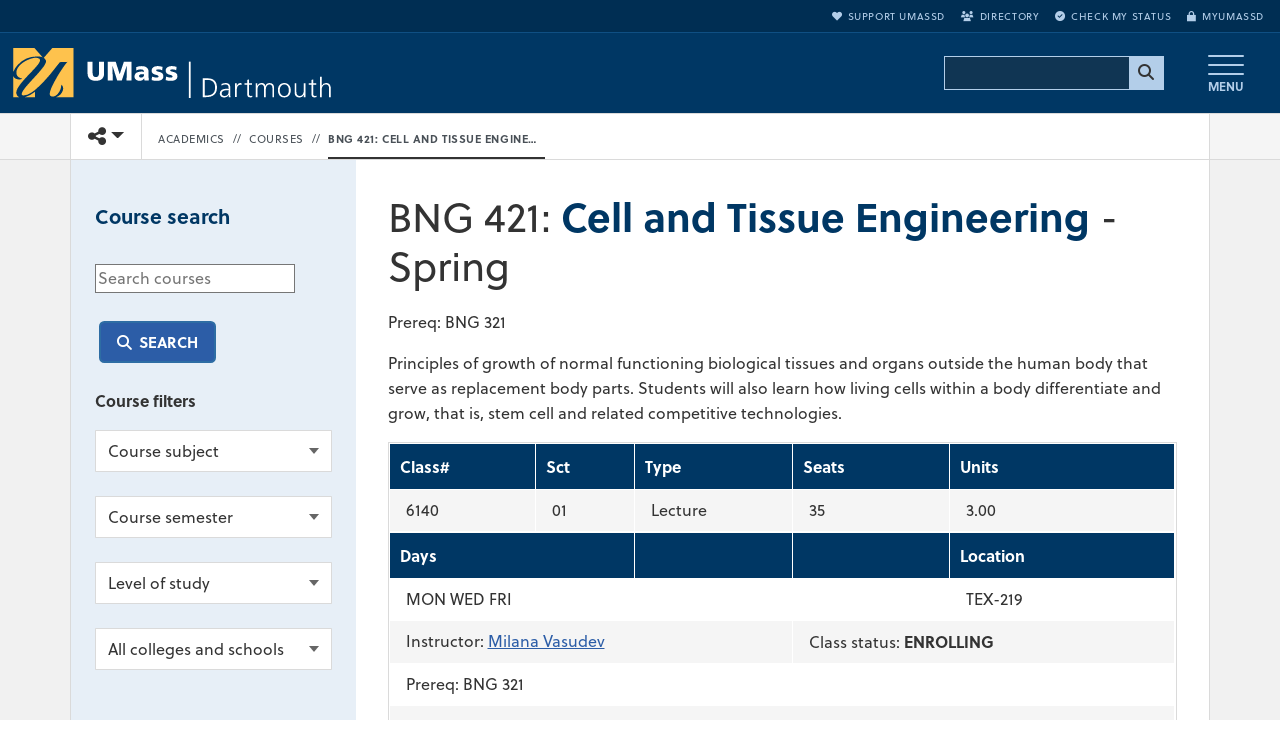

--- FILE ---
content_type: text/html; charset=UTF-8
request_url: https://www.umassd.edu/courses/bng-421-cell-and-tissue-engineering---spring/
body_size: 18229
content:

<!DOCTYPE html>
<html lang="en">
<head>
<link rel="preconnect" href="https://use.typekit.net" crossorigin>
<link rel="preconnect" href="https://pxl-umassdedu.terminalfour.net" crossorigin><script>try {if (localStorage.getItem("theme") === "dark"){document.documentElement.classList.add("dark-mode");}} catch (e) {}</script><meta charset="utf-8">
<meta name="viewport" content="width=device-width, initial-scale=1">
<meta http-equiv="X-UA-Compatible" content="IE=Edge" />
<title>BNG 421: Cell and Tissue Engineering - Spring Course | UMass Dartmouth</title>
<meta name="author" content="University of Massachusetts Dartmouth">
<!-- description --><meta name="description" content="Principles of growth of normal functioning biological tissues and organs outside the human body that serve as replacement body parts. Students will also learn how living cells within a body differentiate and grow, that is, stem cell and related competitive technologies." />
<!-- keywords -->
<meta name="robots" content="nofollow, noindex" />



<link rel="canonical" href="https://www.umassd.edu/courses/bng-421-cell-and-tissue-engineering---spring/" />
<meta property="og:type" content="course">
<meta property="og:title" content="BNG 421: Cell and Tissue Engineering - Spring"/>
<meta property="og:url" content="https://www.umassd.edu/courses/bng-421-cell-and-tissue-engineering---spring/"/>
<meta property="og:description" content="Principles of growth of normal functioning biological tissues and organs outside the human body that serve as replacement body parts. Students will also learn how living cells within a body differentiate and grow, that is, stem cell and related competitive technologies."/>
<meta property="og:image" content=""/>
<meta property="og:image" content="https://www.umassd.edu/media/supportingfiles/layoutassets/images/homepage/april/171003-entrance-sign-tjc-004-md.jpg"/>
<meta property="og:image:alt" content=""/>
<meta property="og:image:width" content=""/>
<meta property="og:image:height" content=""/>
<meta name="twitter:card" content="summary_large_image" />
<meta name="twitter:site" content="umassd"/>
<meta name="twitter:title" content="BNG 421: Cell and Tissue Engineering - Spring"/>
<meta name="twitter:description" content="Principles of growth of normal functioning biological tissues and organs outside the human body that serve as replacement body parts. Students will also learn how living cells within a body differentiate and grow, that is, stem cell and related competitive technologies."/>
<meta name="twitter:image" content=""/>
<meta name="twitter:image:alt" content=""/>
<meta name="twitter:creator" content="umassd"/>
<link rel="icon" href="https://www.umassd.edu/media/supportingfiles/layoutassets/favicons/favicon.ico" type="image/x-icon" />
<link rel="apple-touch-icon" sizes="180x180" href="https://www.umassd.edu/media/supportingfiles/layoutassets/favicons/apple-touch-umassd/apple-touch-icon-180x180-precomposed.png"/><link rel="apple-touch-icon" sizes="167x167" href="https://www.umassd.edu/media/supportingfiles/layoutassets/favicons/apple-touch-umassd/apple-touch-icon-167x167-precomposed.png"/><link rel="apple-touch-icon" sizes="152x152" href="https://www.umassd.edu/media/supportingfiles/layoutassets/favicons/apple-touch-umassd/apple-touch-icon-152x152-precomposed.png"/><link rel="apple-touch-icon" sizes="144x144" href="https://www.umassd.edu/media/supportingfiles/layoutassets/favicons/apple-touch-umassd/apple-touch-icon-144x144-precomposed.png"/><link rel="apple-touch-icon" sizes="120x120" href="https://www.umassd.edu/media/supportingfiles/layoutassets/favicons/apple-touch-umassd/apple-touch-icon-120x120-precomposed.png"/><link rel="apple-touch-icon" sizes="114x114" href="https://www.umassd.edu/media/supportingfiles/layoutassets/favicons/apple-touch-umassd/apple-touch-icon-114x114-precomposed.png"/><link rel="apple-touch-icon" sizes="72x72" href="https://www.umassd.edu/media/supportingfiles/layoutassets/favicons/apple-touch-umassd/apple-touch-icon-72x72-precomposed.png"/><link rel="apple-touch-icon-precomposed" sizes="57x57" href="https://www.umassd.edu/media/supportingfiles/layoutassets/favicons/apple-touch-umassd/apple-touch-icon-57x57-precomposed.png"/><link rel="manifest" href="https://www.umassd.edu/media/supportingfiles/layoutassets/favicons/manifest.json"><link rel="mask-icon" href="https://www.umassd.edu/media/supportingfiles/layoutassets/favicons/safari-pinned-tab-umassd.svg" color="#003764">
<meta name="theme-color" content="#003764">
<!-- date modified --><meta http-equiv="last-modified" content="Wed, Jan 21, 2026, 12:14"/>
<meta property="fb:app_id" content="1697804517200882">
<!-- CSS --><style>body{font-family:Soleil,Roboto,"Helvetica Neue",Arial,sans-serif,system-ui,-apple-system,"Apple Color Emoji","Segoe UI Emoji","Segoe UI Symbol","Noto Color Emoji";}</style><link rel="stylesheet" type="text/css" media="screen" href="https://pxl-umassdedu.terminalfour.net/prod01/production-cdn-pxl/media/supportingfiles/layoutassets/css/fonts/fonts-local-modernized.min.css?version=4.0" />
<!-- Lazy-load Adobe Fonts AFTER DOM content is loaded -->
<script>
  document.addEventListener('DOMContentLoaded', function() {
    var link = document.createElement('link');
    link.rel = 'stylesheet';
    link.href = 'https://use.typekit.net/zmi5jxa.css';
    link.crossOrigin = 'anonymous';
    document.head.appendChild(link);
  });
</script><link href="https://cdn.jsdelivr.net/npm/bootstrap@5.3.3/dist/css/bootstrap.min.css" rel="stylesheet" integrity="sha384-QWTKZyjpPEjISv5WaRU9OFeRpok6YctnYmDr5pNlyT2bRjXh0JMhjY6hW+ALEwIH" crossorigin="anonymous"><link rel="preload" href="https://www.umassd.edu/media/supportingfiles/layoutassets/css/owl-carousel/owl.carousel-custom.min.css?version=52.0" as="style" onload="this.onload=null;this.rel='stylesheet'"><noscript><link rel="stylesheet" href="https://www.umassd.edu/media/supportingfiles/layoutassets/css/owl-carousel/owl.carousel-custom.min.css?version=52.0"></noscript><link rel="preload" href="https://www.umassd.edu/media/supportingfiles/layoutassets/fonts/fontawesome/fontawesome-compiled.css?version=104.0" as="style" onload="this.onload=null;this.rel='stylesheet'"><noscript><link rel="stylesheet" href="https://www.umassd.edu/media/supportingfiles/layoutassets/fonts/fontawesome/fontawesome-compiled.css?version=104.0"></noscript><link rel="stylesheet" type="text/css" media="screen" href="https://www.umassd.edu/media/supportingfiles/layoutassets/css/style.min.css?version=271.0" />
<link rel="preload" href="https://www.umassd.edu/media/supportingfiles/layoutassets/css/print.css?version=20.0" as="style" onload="this.onload=null;this.rel='stylesheet'"><noscript><link rel="stylesheet" href="https://www.umassd.edu/media/supportingfiles/layoutassets/css/print.css?version=20.0"></noscript><link rel="stylesheet" type="text/css" media="screen, print" href="https://www.umassd.edu/media/supportingfiles/layoutassets/css/google-custom-search/google-search.min.css?version=1.0" /><link rel="stylesheet" type="text/css" media="screen, print" href="https://www.umassd.edu/media/supportingfiles/layoutassets/css/php-search/directory-coursehub-styles.min.css?version=110.0" />
<!-- CSS Site Config --><!-- site config 8903087 --><!-- /site config 8903087 -->
<!-- text head -->
<!-- ie fix --><!-- HTML5 Shim and Respond.js IE8 support of HTML5 elements and media queries -->
<!-- WARNING: Respond.js doesn't work if you view the page via file:// -->
<!--[if lt IE 9]>
  <script src="https://oss.maxcdn.com/html5shiv/3.7.2/html5shiv.min.js"></script>
  <script src="https://oss.maxcdn.com/respond/1.4.2/respond.min.js"></script>
<![endif]-->
<script src="https://ajax.googleapis.com/ajax/libs/jquery/2.1.1/jquery.min.js"></script><!-- search-js -->
<script async src='https://cse.google.com/cse.js?cx=004874356784439145497:1bxbbfrtcec'></script>

<!-- close head - open body --><script>
window.addEventListener('load', function() {
  // Google Tag Manager bootstrap
  (function(w,d,s,l,i){
    w[l]=w[l]||[];
    w[l].push({'gtm.start': new Date().getTime(),event:'gtm.js'});
    var f=d.getElementsByTagName(s)[0], j=d.createElement(s), dl=l!='dataLayer'?'&l='+l:'';
    j.async=true;
    j.src='https://www.googletagmanager.com/gtm.js?id='+i+dl;
    j.crossOrigin='anonymous'; // CORS required
    f.parentNode.insertBefore(j,f);
  })(window,document,'script','dataLayer','GTM-PD5QV8M');

  // TikTok Pixel
  !function(w,d,t){
    w.TiktokAnalyticsObject=t;
    var ttq=w[t]=w[t]||[];
    ttq.methods=["page","track","identify","instances","debug","on","off","once","ready","alias","group","enableCookie","disableCookie"];
    ttq.setAndDefer=function(t,e){t[e]=function(){t.push([e].concat(Array.prototype.slice.call(arguments,0)))}}; 
    for(var i=0;i<ttq.methods.length;i++)ttq.setAndDefer(ttq,ttq.methods[i]);
    ttq.instance=function(t){for(var e=ttq._i[t]||[],n=0;n<ttq.methods.length;n++)ttq.setAndDefer(e,ttq.methods[n]);return e};
    ttq.load=function(e,n){
      var i="https://analytics.tiktok.com/i18n/pixel/events.js";
      ttq._i=ttq._i||{}, ttq._i[e]=[], ttq._i[e]._u=i, ttq._t=ttq._t||{}, ttq._t[e]=+new Date, ttq._o=ttq._o||{}, ttq._o[e]=n||{};
      var o=d.createElement("script");
      o.type="text/javascript"; o.async=true; o.src=i+"?sdkid="+e+"&lib="+t; o.crossOrigin="anonymous"; // CORS
      var a=d.getElementsByTagName("script")[0];
      a.parentNode.insertBefore(o,a);
    };
    ttq.load('CCCGGSJC77U0P3N5DOK0'); ttq.page();
  }(window,document,'ttq');

  // Autopilot with SRI
  var ap = document.createElement('script');
  ap.src = 'https://cdn.bc0a.com/autopilot/f00000000308927/autopilot_sdk.js';
  ap.async = true;
  ap.crossOrigin = 'anonymous';
  ap.integrity = 'sha384-1e4sne1e+o6HdzHcaSzOCL10tlJTizGpH7De44MSEnh8cFNQqUzsTH/0a14402r7';
  document.head.appendChild(ap);

  // Clarity
  (function(c,l,a,r,i,t,y){
    c[a]=c[a]||function(){(c[a].q=c[a].q||[]).push(arguments)};
    t=l.createElement(r);
    t.async=1;
    t.src="https://www.clarity.ms/tag/"+i;
    t.crossOrigin="anonymous"; // CORS
    l.getElementsByTagName(r)[0].parentNode.insertBefore(t,l.getElementsByTagName(r)[0]);
  })(window,document,"clarity","script","r1i2pi24x3");

  // Apply UMassD Ping (first-party, no CORS!)
  var ping = document.createElement('script');
  ping.src = 'https://apply.umassd.edu/ping';
  ping.async = true;
  // DO NOT add crossorigin here
  document.head.appendChild(ping);
});
</script><!-- INSERT HEADER SCRIPTS -->
</head>
<body class="left-collapse-container"><noscript><iframe src="https://www.googletagmanager.com/ns.html?id=GTM-PD5QV8M"
height="0" width="0" style="display:none;visibility:hidden"></iframe></noscript>
<!-- Tag Manager (noscript) --><a href="#main-content" class="visually-hidden-focusable position-absolute top-0 start-0 m-2 p-2 bg-white text-primary border rounded zindex-tooltip" style="z-index:1040;">Skip to main content</a>
<!--<button id="skip-open-chat" type="button" class="visually-hidden-focusable skip-link-chat" style="z-index:1024;">Open CITS support chat (opens dialog)</button>-->
<header role="banner">
<div id="emergency" aria-live="assertive" role="alert"></div><!-- main navbar --><nav class="navbar bg-umassd text-light navbar umassd t4-search m-0 p-0" role="navigation">
	<div class="utilbar bg-umassd text-light hidden-print col-12 d-none d-md-block px-3 text-end text-uppercase" role="navigation"  aria-label="User menu"><!-- utility-bar-umassd --><ul class="list-inline m-0 py-2"><!--<li class="list-inline-item me-3"><a class="ga_utilityBarLinks" href="https://www.umassd.edu/academics/programs/"><i class="fa fa-university" aria-hidden="true"></i>Academic Programs</a></li>--><!----><!--	--><!--	--><li class="list-inline-item me-3"><a class="ga_utilityBarLinks" href="https://www.umassd.edu/give/"><i class="fa fa-heart" aria-hidden="true"></i>Support UMassD</a></li><li class="list-inline-item me-3"><a class="ga_utilityBarLinks" href="https://www.umassd.edu/directory/"><i class="fa fa-users" aria-hidden="true"></i>Directory</a></li><li class="list-inline-item me-3"><a class="ga_utilityBarLinks" href="https://www.umassd.edu/admissions/check-your-application-status/"><i class="fa fa-check-circle" aria-hidden="true"></i>Check My Status</a></li><li class="list-inline-item"><a class="ga_utilityBarLinks" href="https://my.umassd.edu/" target="_blank"><i class="fa fa-lock" aria-hidden="true"></i>myUMassD</a></li></ul></div>
	<div class="container-fluid">
<a class="navbar-brand me-auto" href="https://www.umassd.edu/" title="University of Massachusetts Dartmouth Home"><span class="brand-title d-block overflow-hidden" style="background: none, url(https://pxl-umassdedu.terminalfour.net/prod01/production-cdn-pxl/media/supportingfiles/layoutassets/logos/umassd_logo.png) no-repeat 0 50%;background: none, url(https://www.umassd.edu/media/supportingfiles/layoutassets/logos/umassd/standard/umassd-white-gold-logo.svg) no-repeat 0 50%;background-size: contain;">University of Massachusetts Dartmouth</span></a>



<div class="search-container ms-auto me-3 d-none d-md-block hidden-xs"><form class="navbar-form" role="search"><gcse:searchbox-only resultsUrl="https://www.umassd.edu/university-search/"></gcse:searchbox-only></form></div>



<button type="button" class="navbar-toggle navbar-toggler collapsed btn ms-1 px-4 border-0" data-toggle="modal" data-target="#menuModal" data-bs-toggle="modal" data-bs-target="#menuModal" title="Open main menu"><span class="icon-bar"></span><span class="icon-bar"></span><span class="icon-bar"></span><span class="menu-indicator">MENU</span></button></div></nav><!-- /main navbar -->
</header><!-- /header -->
<main role="main" class="PL-courses">

<!-- section --><div class="course-page">
<!-- page controls --><div class="page-start page-controls hidden-print"><div class="container"><div class="row"><div class="btn-group"><div class="share btn-group" role="group" aria-label="share"><div class="btn-group" role="group"><button id="shareDropdown" type="button" class="btn btn-default dropdown-toggle rounded-0"  data-bs-toggle="dropdown" aria-haspopup="true" aria-expanded="false"><i class="fa-solid fa-share-nodes"></i><span class="caret"></span><span class="visually-hidden">Toggle share controls</span></button><ul class="dropdown-menu dropdown-menu-end"><li><a href="https://www.facebook.com/sharer/sharer.php?u=https://www.umassd.edu/courses/bng-421-cell-and-tissue-engineering---spring/&appId=1697804517200882" title="Share on Facebook" target="_blank" rel="noopener" class="btn-facebook"><i class="fab fa-facebook-f fa-fw" aria-hidden="true"></i>
<span>Share on Facebook</span></a></li><li role="separator" class="divider"></li><li><a href="https://twitter.com/intent/tweet?url=https://www.umassd.edu/courses/bng-421-cell-and-tissue-engineering---spring/&via=umassd&text=BNG 421: Cell and Tissue Engineering - Spring" title="Share on X" class="btn-twitter" target="_blank" rel="noopener"><span></span><i class="fa-brands fa-x-twitter"></i>
<span>Share this on X</span></a></li><li role="separator" class="divider"></li>
<li><a href="javascript:window.print();" title="Print" class="btn-print"><i class="far fa-print fa-fw" aria-hidden="true"></i>
<span>Print this page</span></a></li><li role="separator" class="divider"></li><li><a href="javascript:emailCurrentPage()" title="Email" class="btn-email"><i class="far fa-envelope fa-fw" aria-hidden="true"></i>
<span>Email this page</span></a></li><li role="separator" class="divider"></li><li><button class="clipboard"><i class="fa-sharp fa-link me-2"></i> <span class="copied">Copy URL</span></button></li></ul></div></div>
<!-- BREADCRUMB --><nav class="standard breadcrumbs" role="navigation" aria-label="Breadcrumb menu"><ul><li class="first_child"><a href="https://www.umassd.edu/" class="home-btn" title ="Home"><i class="fa fa-home" aria-hidden="true"></i><span class="sr-only visually-hidden">HOME</span></a></li><li class="item"><a href="https://www.umassd.edu/academics/">Academics</a></li><li class="separator" aria-hidden="true">//</li><li class="item"><a href="https://www.umassd.edu/courses/">Courses</a></li><li class="separator" aria-hidden="true">//</li><li class="item"><a href="https://www.umassd.edu/courses/bng-421-cell-and-tissue-engineering---spring/">BNG 421: Cell and Tissue Engineering - Spring</a></li><!--<li class="item"><a href="https://www.umassd.edu/courses/">Courses</a></li><li class="separator" aria-hidden="true">//</li><li class="item"><a href="https://www.umassd.edu/courses/bng-421-cell-and-tissue-engineering---spring/">BNG 421: Cell and Tissue Engineering - Spring</a></li>--></ul></nav>
</div></div><!-- /row --></div><!-- /container --></div><!-- /page controls -->
<div class="multipage section"><div class="container"><div class="row">
        <div class="col-xl-3 d-none d-xl-block search-panel p-0">
<aside class="sticky-top p-4 z-0" aria-label="Course search and filters">
    <h2 class="fs-5">Course search</h2>
    <div id="searchoptions" role="search" data-t4-ajax-group="courseSearch" aria-label="Main Filters">
        <div id="active-filters" class="mb-3 d-flex flex-wrap gap-2"></div>
        <form method="get" action="/courses">
            <div id="search-field" class="position-relative mb-4">
                <label for="keyword" class="visually-hidden">Search courses</label>
                <input type="text" name="keyword" id="keyword" placeholder="Search courses" value=""/>
                <span class="clear position-absolute end-0 top-50 translate-middle-y me-3" style="color:var(--bs-body-color)" data-t4-clear="keyword" title="Clear keyword filter">
  					<i class="fa-solid fa-xmark"></i>
 					<span class="visually-hidden">Clear keyword filter</span>
				</span>
            </div>
            <div class="mb-4"> 
            <button type="submit" class="btn btn-auto-icon search btn-primary p-2 px-3 m-1">Search</button>
            <div class="reset d-inline-block m-1">
                    <a href="index.php"
                        id="resetFilter"
                        class="btn btn-ghost hide p-2 px-3"
                        role="button"
                        data-t4-ajax-link="true"
                        data-t4-clear="keyword,courseSubject,courseSemester,courseLevel,courseCollege,courseTitle">
                        Reset filters
                    </a>
            </div>
            </div>
            <h3 style="font-size: var(--bs-body-font-size);">Course filters</h3>    
            <div id="search-filters">
              <!-- courseSubject -->
                                              <div id="filter-coursesubject" class="mb-4">
                      <label for="courseSubject" class="label-text visually-hidden">
                      Course Subject
                      </label>
                      <span class="clear hide visually-hidden" data-t4-clear="courseSubject" title="Clear filter">Clear course subject</span>
                          <select id="courseSubject" name="courseSubject" data-cookie="T4_persona">
                          <option value="">Course subject</option>
                                                        <option data-category="accounting (act)" >Accounting (ACT)</option>
                                                        <option data-category="art & design (axd)" >Art & Design (AXD)</option>
                                                        <option data-category="art education (aed)" >Art Education (AED)</option>
                                                        <option data-category="art history (arh)" >Art History (ARH)</option>
                                                        <option data-category="bioengineering (bng)" >Bioengineering (BNG)</option>
                                                        <option data-category="biology (bio)" >Biology (BIO)</option>
                                                        <option data-category="biomedical eng & biotechnology (bmb)" >Biomedical Eng & Biotechnology (BMB)</option>
                                                        <option data-category="black studies (bls)" >Black Studies (BLS)</option>
                                                        <option data-category="boston (bos)" >Boston (BOS)</option>
                                                        <option data-category="business elective (bus)" >Business Elective (BUS)</option>
                                                        <option data-category="chemistry (chm)" >Chemistry (CHM)</option>
                                                        <option data-category="civil engineering (cen)" >Civil Engineering (CEN)</option>
                                                        <option data-category="college of arts & sciences (cas)" >College of Arts & Sciences (CAS)</option>
                                                        <option data-category="computer & info science (cis)" >Computer & Info Science (CIS)</option>
                                                        <option data-category="crime & justice studies (cjs)" >Crime & Justice Studies (CJS)</option>
                                                        <option data-category="data science (dsc)" >Data Science (DSC)</option>
                                                        <option data-category="dual career registration (dcr)" >Dual Career Registration (DCR)</option>
                                                        <option data-category="economics (eco)" >Economics (ECO)</option>
                                                        <option data-category="education (edu)" >Education (EDU)</option>
                                                        <option data-category="educational leadership (elp)" >Educational Leadership (ELP)</option>
                                                        <option data-category="electrical & computer engnring (ece)" >Electrical & Computer Engnring (ECE)</option>
                                                        <option data-category="engineering & applied science (eas)" >Engineering & Applied Science (EAS)</option>
                                                        <option data-category="english & communication (enl)" >English & Communication (ENL)</option>
                                                        <option data-category="finance (fin)" >Finance (FIN)</option>
                                                        <option data-category="foundation program (fou)" >Foundation Program (FOU)</option>
                                                        <option data-category="french (frn)" >French (FRN)</option>
                                                        <option data-category="general engineering (egr)" >General Engineering (EGR)</option>
                                                        <option data-category="global health (glh)" >Global Health (GLH)</option>
                                                        <option data-category="global languages and cultures (glc)" >Global Languages and Cultures (GLC)</option>
                                                        <option data-category="graduate art program (art)" >Graduate Art Program (ART)</option>
                                                        <option data-category="graduate registration (grd)" >Graduate Registration (GRD)</option>
                                                        <option data-category="health & society (hlt)" >Health & Society (HLT)</option>
                                                        <option data-category="history (hst)" >History (HST)</option>
                                                        <option data-category="honors (hon)" >Honors (HON)</option>
                                                        <option data-category="interior architecture & design (iad)" >Interior Architecture & Design (IAD)</option>
                                                        <option data-category="law (law)" >Law (LAW)</option>
                                                        <option data-category="legal studies (leg)" >Legal Studies (LEG)</option>
                                                        <option data-category="liberal arts (lar)" >Liberal Arts (LAR)</option>
                                                        <option data-category="lowell (low)" >Lowell (LOW)</option>
                                                        <option data-category="management (mgt)" >Management (MGT)</option>
                                                        <option data-category="management information systems (mis)" >Management Information Systems (MIS)</option>
                                                        <option data-category="marine science and technology (mar)" >Marine Science and Technology (MAR)</option>
                                                        <option data-category="marketing (mkt)" >Marketing (MKT)</option>
                                                        <option data-category="mathematics (mth)" >Mathematics (MTH)</option>
                                                        <option data-category="mathematics education (mte)" >Mathematics Education (MTE)</option>
                                                        <option data-category="mechanical engineering (mne)" >Mechanical Engineering (MNE)</option>
                                                        <option data-category="medical lab science (mls)" >Medical Lab Science (MLS)</option>
                                                        <option data-category="military leadership (mil)" >Military Leadership (MIL)</option>
                                                        <option data-category="music (mus)" >Music (MUS)</option>
                                                        <option data-category="nursing (nur)" >Nursing (NUR)</option>
                                                        <option data-category="on exchange (exh)" >On Exchange (EXH)</option>
                                                        <option data-category="philosophy (phl)" >Philosophy (PHL)</option>
                                                        <option data-category="physics (phy)" >Physics (PHY)</option>
                                                        <option data-category="political science (psc)" >Political Science (PSC)</option>
                                                        <option data-category="portuguese (por)" >Portuguese (POR)</option>
                                                        <option data-category="production & operation mgmt (pom)" >Production & Operation Mgmt (POM)</option>
                                                        <option data-category="professional development (prd)" >Professional Development (PRD)</option>
                                                        <option data-category="psychology (psy)" >Psychology (PSY)</option>
                                                        <option data-category="public policy (pol)" >Public Policy (POL)</option>
                                                        <option data-category="religious studies (rel)" >Religious Studies (REL)</option>
                                                        <option data-category="stem education (stm)" >STEM Education (STM)</option>
                                                        <option data-category="science (sci)" >Science (SCI)</option>
                                                        <option data-category="sociology & anthropology (soa)" >Sociology & Anthropology (SOA)</option>
                                                        <option data-category="spanish (spa)" >Spanish (SPA)</option>
                                                        <option data-category="special education (spe)" >Special Education (SPE)</option>
                                                        <option data-category="sustainability (sus)" >Sustainability (SUS)</option>
                                                        <option data-category="theater arts (tar)" >Theater Arts (TAR)</option>
                                                        <option data-category="university i (unv)" >University I (UNV)</option>
                                                        <option data-category="urban studies (urb)" >Urban Studies (URB)</option>
                                                        <option data-category="women's and gender studies (wgs)" >Women's and Gender Studies (WGS)</option>
                                                    </select>
                  </div>
                            <!-- /courseSubject -->
              <!-- courseSemester -->
                                              <div id="filter-coursesemester" class="mb-4">
                      <label for="courseSemester" class="label-text visually-hidden">
                          Course semester
                      </label>
                      <span class="clear hide visually-hidden" data-t4-clear="courseSemester" title="Clear filter">Clear course semester</span>
                          <select id="courseSemester" name="courseSemester" data-cookie="T4_persona">
                              <option value="">Course semester</option>
                                                                <option data-category="2026 spring" >2026 Spring</option>
                                                        </select>
                  </div>
                            <!-- /courseSemester -->
                <!-- Level of Study - courseLevel -->
                                                    <div id="filter-courselevel" class="mb-4">
                        <label for="courseLevel" class="label-text visually-hidden">
                        Level of study
                        </label>
                        <span class="clear hide visually-hidden" data-t4-clear="courseLevel" title="Clear filter">Clear level of study</span>
                            <select id="courseLevel" name="courseLevel"  data-cookie="T4_persona">
                                <option value="">Level of study</option>
                                                                    <option data-category="contin. ed non credit" >Contin. Ed Non Credit</option>
                                                                    <option data-category="graduate" >Graduate</option>
                                                                    <option data-category="law" >Law</option>
                                                                    <option data-category="undergraduate" >Undergraduate</option>
                                                            </select>
                    </div>
                                <!-- Level of Study -->
                <!-- college - courseCollege -->
                                                    <div id="filter-coursecollege" class="mb-4">
                        <label for="courseCollege" class="label-text visually-hidden">
                            College or school
                        </label>
                        <span class="clear hide visually-hidden" data-t4-clear="courseCollege" title="Clear filter">Clear college and school filter</span>
                            <select id="courseCollege" name="courseCollege"  data-cookie="T4_persona">
                                <option value="">All colleges and schools</option>
                                                                    <option data-category="charlton college of business" >Charlton College of Business</option>
                                                                    <option data-category="college of arts & sciences" >College of Arts & Sciences</option>
                                                                    <option data-category="college of engineering" >College of Engineering</option>
                                                                    <option data-category="college of nursing&health sci" >College of Nursing&Health Sci</option>
                                                                    <option data-category="college of visual/perfmng arts" >College of Visual/Perfmng Arts</option>
                                                                    <option data-category="professnl/continuing eductn" >Professnl/Continuing Eductn</option>
                                                                    <option data-category="schl of marine sci&technology" >Schl of Marine Sci&Technology</option>
                                                                    <option data-category="school of education" >School of Education</option>
                                                                    <option data-category="umass dartmouth general" >UMass Dartmouth General</option>
                                                                    <option data-category="umass school of law -dartmouth" >UMass School of Law -Dartmouth</option>
                                                            </select>
                    </div>
                                <!-- /college -->
            </div>
        </form>
    </div>
</aside>
</div>





        <article id="main-content" class="col standard search-layout layout-2Col leftnav-true">
<!-- Search text crawl start --><h1 style="clear:both;"><span style="font-weight:100;">BNG&nbsp;421:</span> <strong style="color:#003764">Cell and Tissue Engineering</strong> <span style="font-weight:100;">- <span style="text-transform: capitalize;">spring</span></span></h1><!-- course description id=1341 -->		<div class="overview">
        <p>Prereq: BNG 321</p>
        
        <p>Principles of growth of normal functioning biological tissues and organs outside the human body that serve as replacement body parts. Students will also learn how living cells within a body differentiate and grow, that is, stem cell and related competitive technologies.</p>
		</div><!-- /1341 --><!-- class data id=1655 --><table class="unique-id-3530-6140 border mb-5">

   
<tr>
<th>Class#</th><th>Sct</th><th>Type</th><th>Seats</th><th>Units</th>
</tr>  
<tr>
<td>6140</td>
<td>01</td>
<td>Lecture</td>
<td>35</td>
<td>3.00</td>
</tr>
<tr>
</tr>
<th colspan="2">
Days</th>
<th></th>
<th></th>
<th>Location</th>
<tr>
<td colspan="2"><span class="dayY">MON</span> <span class="dayN">TUE</span> <span class="dayY">WED</span> <span class="dayN">THU</span> <span class="dayY">FRI</span> <span class="dayN">SAT</span></td>
<td></td>
<td></td>
<td style="word-break:break-word">
TEX-219</td>
<tr>
<td colspan="3">Instructor: <span class="instructorSingle"> <a href="https://www.umassd.edu/directory/mvasudev/" target="_blank">Milana Vasudev</a></span></td>
<td colspan="2">Class status: <strong><span class="uniqueID3530-6140 statusBlock enrollmentStatus-O"><span class="hidden">O</span></strong></td>
</tr>
<tr>
<td colspan="9">Prereq: BNG 321</td>
</tr>
<tr>
<td colspan="5">Enrollment Section</td>
</tr>
<tr>
<td colspan="5">Class instruction mode: In Person
</td>
</tr>

</table><!-- /1655 -->
        
<aside class="p-2 mb-3 border-1 d-block d-xl-none hidden-print">
  <div class="search-panel container p-5 px-4 px-md-5" style="max-width: 800px;">
    <header class="mb-3">
        <h2>Course search</h2>
    </header>

    <div id="searchoptions" role="search" data-t4-ajax-group="courseSearch" aria-label="Mobile Filters">
        <h3 class="visually-hidden">Active filters</h3>
        <div id="active-filters" class="my-3 d-flex flex-wrap gap-2"></div>

        <form method="get" action="/courses">
           
        <!-- Keyword search -->
        <div id="search-field" class="position-relative mb-3">
            <label for="keywordMobile">Keyword</label>
            <input type="text" name="keyword" id="keywordMobile" placeholder="Search courses" value=""/>

            <span class="clear hide pe-4 text-dark position-absolute top-50 end-0 translate-middle-y"
                style="top:47px !important;width:48px;left:auto;"
                data-t4-clear="keyword"
                title="Clear keyword filter">
                <i class="fa-solid fa-xmark"></i>
                <span class='sr-only'>Clear keyword filter</span>
            </span>
        </div>    

         <!-- Advanced Filters Sliding Container -->
            <div id="advanced-filters" class="advanced-filters collapsed">
                <div class="accordion-body border-0 pb-3">
					<hr>
                    <div class="row row-cols-2 row-cols-lg-3 py-3 g-4">

                          <!-- courseSubject -->
                                                                                  <div id="filter-coursesubject" class="col">
                                  <label for="courseSubjectMobile" class="label-text">Subject</label>
                                  <span class="clear visually-hidden hide" data-t4-clear="courseSubject" title="Clear filter">Clear subjects filter</span>
                                      <select id="courseSubjectMobile" name="courseSubject" data-cookie="T4_persona">
                                      <option value="">All subjects</option>
                                                                                <option data-category="accounting (act)" >Accounting (ACT)</option>
                                                                                <option data-category="art & design (axd)" >Art & Design (AXD)</option>
                                                                                <option data-category="art education (aed)" >Art Education (AED)</option>
                                                                                <option data-category="art history (arh)" >Art History (ARH)</option>
                                                                                <option data-category="bioengineering (bng)" >Bioengineering (BNG)</option>
                                                                                <option data-category="biology (bio)" >Biology (BIO)</option>
                                                                                <option data-category="biomedical eng & biotechnology (bmb)" >Biomedical Eng & Biotechnology (BMB)</option>
                                                                                <option data-category="black studies (bls)" >Black Studies (BLS)</option>
                                                                                <option data-category="boston (bos)" >Boston (BOS)</option>
                                                                                <option data-category="business elective (bus)" >Business Elective (BUS)</option>
                                                                                <option data-category="chemistry (chm)" >Chemistry (CHM)</option>
                                                                                <option data-category="civil engineering (cen)" >Civil Engineering (CEN)</option>
                                                                                <option data-category="college of arts & sciences (cas)" >College of Arts & Sciences (CAS)</option>
                                                                                <option data-category="computer & info science (cis)" >Computer & Info Science (CIS)</option>
                                                                                <option data-category="crime & justice studies (cjs)" >Crime & Justice Studies (CJS)</option>
                                                                                <option data-category="data science (dsc)" >Data Science (DSC)</option>
                                                                                <option data-category="dual career registration (dcr)" >Dual Career Registration (DCR)</option>
                                                                                <option data-category="economics (eco)" >Economics (ECO)</option>
                                                                                <option data-category="education (edu)" >Education (EDU)</option>
                                                                                <option data-category="educational leadership (elp)" >Educational Leadership (ELP)</option>
                                                                                <option data-category="electrical & computer engnring (ece)" >Electrical & Computer Engnring (ECE)</option>
                                                                                <option data-category="engineering & applied science (eas)" >Engineering & Applied Science (EAS)</option>
                                                                                <option data-category="english & communication (enl)" >English & Communication (ENL)</option>
                                                                                <option data-category="finance (fin)" >Finance (FIN)</option>
                                                                                <option data-category="foundation program (fou)" >Foundation Program (FOU)</option>
                                                                                <option data-category="french (frn)" >French (FRN)</option>
                                                                                <option data-category="general engineering (egr)" >General Engineering (EGR)</option>
                                                                                <option data-category="global health (glh)" >Global Health (GLH)</option>
                                                                                <option data-category="global languages and cultures (glc)" >Global Languages and Cultures (GLC)</option>
                                                                                <option data-category="graduate art program (art)" >Graduate Art Program (ART)</option>
                                                                                <option data-category="graduate registration (grd)" >Graduate Registration (GRD)</option>
                                                                                <option data-category="health & society (hlt)" >Health & Society (HLT)</option>
                                                                                <option data-category="history (hst)" >History (HST)</option>
                                                                                <option data-category="honors (hon)" >Honors (HON)</option>
                                                                                <option data-category="interior architecture & design (iad)" >Interior Architecture & Design (IAD)</option>
                                                                                <option data-category="law (law)" >Law (LAW)</option>
                                                                                <option data-category="legal studies (leg)" >Legal Studies (LEG)</option>
                                                                                <option data-category="liberal arts (lar)" >Liberal Arts (LAR)</option>
                                                                                <option data-category="lowell (low)" >Lowell (LOW)</option>
                                                                                <option data-category="management (mgt)" >Management (MGT)</option>
                                                                                <option data-category="management information systems (mis)" >Management Information Systems (MIS)</option>
                                                                                <option data-category="marine science and technology (mar)" >Marine Science and Technology (MAR)</option>
                                                                                <option data-category="marketing (mkt)" >Marketing (MKT)</option>
                                                                                <option data-category="mathematics (mth)" >Mathematics (MTH)</option>
                                                                                <option data-category="mathematics education (mte)" >Mathematics Education (MTE)</option>
                                                                                <option data-category="mechanical engineering (mne)" >Mechanical Engineering (MNE)</option>
                                                                                <option data-category="medical lab science (mls)" >Medical Lab Science (MLS)</option>
                                                                                <option data-category="military leadership (mil)" >Military Leadership (MIL)</option>
                                                                                <option data-category="music (mus)" >Music (MUS)</option>
                                                                                <option data-category="nursing (nur)" >Nursing (NUR)</option>
                                                                                <option data-category="on exchange (exh)" >On Exchange (EXH)</option>
                                                                                <option data-category="philosophy (phl)" >Philosophy (PHL)</option>
                                                                                <option data-category="physics (phy)" >Physics (PHY)</option>
                                                                                <option data-category="political science (psc)" >Political Science (PSC)</option>
                                                                                <option data-category="portuguese (por)" >Portuguese (POR)</option>
                                                                                <option data-category="production & operation mgmt (pom)" >Production & Operation Mgmt (POM)</option>
                                                                                <option data-category="professional development (prd)" >Professional Development (PRD)</option>
                                                                                <option data-category="psychology (psy)" >Psychology (PSY)</option>
                                                                                <option data-category="public policy (pol)" >Public Policy (POL)</option>
                                                                                <option data-category="religious studies (rel)" >Religious Studies (REL)</option>
                                                                                <option data-category="stem education (stm)" >STEM Education (STM)</option>
                                                                                <option data-category="science (sci)" >Science (SCI)</option>
                                                                                <option data-category="sociology & anthropology (soa)" >Sociology & Anthropology (SOA)</option>
                                                                                <option data-category="spanish (spa)" >Spanish (SPA)</option>
                                                                                <option data-category="special education (spe)" >Special Education (SPE)</option>
                                                                                <option data-category="sustainability (sus)" >Sustainability (SUS)</option>
                                                                                <option data-category="theater arts (tar)" >Theater Arts (TAR)</option>
                                                                                <option data-category="university i (unv)" >University I (UNV)</option>
                                                                                <option data-category="urban studies (urb)" >Urban Studies (URB)</option>
                                                                                <option data-category="women's and gender studies (wgs)" >Women's and Gender Studies (WGS)</option>
                                                                            </select>
                              </div>
                                                    <!-- /courseSubject -->
                          <!-- courseSemester -->
                                                                                  <div id="filter-coursesemester" class="col">
                                  <label for="courseSemesterMobile" class="label-text">
                                      Semester</label>
                                  <span class="clear visually-hidden hide" data-t4-clear="courseSemester" title="Clear filter">Clear semester filter</span>
                                      <select id="courseSemesterMobile" name="courseSemester" data-cookie="T4_persona">
                                          <option value="">All semesters</option>
                                                                                        <option data-category="2026 spring" >2026 Spring</option>
                                                                                </select>
                              </div>
                                                    <!-- /courseSemester -->
                          <!-- session - courseSession -->
                                                                              <!-- /session -->
                            <!-- Level of Study - courseLevel -->
                                                                                        <div id="filter-courselevel" class="col">
                                    <label for="courseLevelMobile" class="label-text">Level of Study</label>
                                    <span class="clear visually-hidden hide" data-t4-clear="courseLevel" title="Clear filter">Clear level filter</span>
                                        <select id="courseLevelMobile" name="courseLevel" data-cookie="T4_persona">
                                            <option value="">All levels</option>
                                                                                            <option data-category="contin. ed non credit" >Contin. Ed Non Credit</option>
                                                                                            <option data-category="graduate" >Graduate</option>
                                                                                            <option data-category="law" >Law</option>
                                                                                            <option data-category="undergraduate" >Undergraduate</option>
                                                                                    </select>
                                </div>
                                                        <!-- Level of Study -->
                                            <!-- college - courseCollege -->
                                                    <div id="filter-coursecollege" class="col">
                        <label for="courseCollegeMobile" class="label-text">
                            College
                        </label>
                        <span class="clear visually-hidden hide" data-t4-clear="courseCollege" title="Clear filter">Clear college filter</span>
                            <select id="courseCollegeMobile" name="courseCollege" data-cookie="T4_persona">
                                <option value="">All colleges </option>
                                                                    <option data-category="charlton college of business" >Charlton College of Business</option>
                                                                    <option data-category="college of arts & sciences" >College of Arts & Sciences</option>
                                                                    <option data-category="college of engineering" >College of Engineering</option>
                                                                    <option data-category="college of nursing&health sci" >College of Nursing&Health Sci</option>
                                                                    <option data-category="college of visual/perfmng arts" >College of Visual/Perfmng Arts</option>
                                                                    <option data-category="professnl/continuing eductn" >Professnl/Continuing Eductn</option>
                                                                    <option data-category="schl of marine sci&technology" >Schl of Marine Sci&Technology</option>
                                                                    <option data-category="school of education" >School of Education</option>
                                                                    <option data-category="umass dartmouth general" >UMass Dartmouth General</option>
                                                                    <option data-category="umass school of law -dartmouth" >UMass School of Law -Dartmouth</option>
                                                            </select>
                    </div>
                                <!-- /college -->                        

                    </div><!-- /row -->
					<hr>
                </div><!-- /accordion-body -->
            </div><!-- /advanced-filters -->

             <!-- Simple / Advanced toggle -->
            <div class="search-toggle-wrapper d-flex justify-content-between pb-4">
                <button 
                    class="search-toggle-btn" 
                    type="button"
                    aria-expanded="false"
                    aria-controls="advanced-filters">
                    Advanced Search
                </button>
                <div class="text-end justify-content-end">               
                    <button type="submit" class="btn btn-auto-icon search btn-primary p-2 px-3 m-1">SEARCH</button>
                    <div class="reset d-inline-block">
                  	<a href="index.php"
                        id="resetFilter"
                        class="btn btn-ghost hide p-2 px-3 m-1"
                        role="button"
                        data-t4-ajax-link="true"
                        data-t4-clear="keyword,courseSubject,courseSemester,courseLevel,courseCollege,courseSession,courseDelivery,courseTitle">
                        Reset filters
                    </a>
                  	</div>  
                </div>    
            </div>
        </form>
    </div>
    </div>
</aside>






        <!-- text/html --><!-- Search text crawl end --></article><div class="spacer"></div><div class="container"></div>
</div><!-- /row -->
</div><!-- /container -->
</div><!-- /section -->
<div class="bt-slot sticky-bottom z-3">
  <a id="back-to-top"
     href="#"
     class="btn btn-primary back-to-top d-none d-inline-flex align-items-center gap-2"
     role="button">
    <i class="fas fa-chevron-up" aria-hidden="true"></i>
    <span class="visually-hidden">Back to top of screen</span>
  </a>
</div></main>
<!-- navigation object : site config footer --><footer class="footer w-100 id-10742465 hidden-print bg-umassd texture">
  <div id="vTour" class="section hidden-print smast-hidden cie-hidden labored-hidden text-light position-relative" style="background: #032038;">
		<div class="position-absolute start-0 end-0 top-0 bottom-0 mx-auto" style="max-width: 1920px;">	
            <picture class="lazy" style="width: 100%; max-width: 100%;">
  <source
    type="image/webp"
    data-srcset="https://pxl-umassdedu.terminalfour.net/fit-in/320x500/filters:format(webp)/filters:quality(80)/prod01/production-cdn-pxl/media/umassdartmouth/about/virtual-tour/231031-UMASS-Fall-Aerials-001-crop-1.jpg 320w,
                 https://pxl-umassdedu.terminalfour.net/fit-in/512x500/filters:format(webp)/filters:quality(80)/prod01/production-cdn-pxl/media/umassdartmouth/about/virtual-tour/231031-UMASS-Fall-Aerials-001-crop-1.jpg 512w,
                 https://pxl-umassdedu.terminalfour.net/fit-in/640x500/filters:format(webp)/filters:quality(80)/prod01/production-cdn-pxl/media/umassdartmouth/about/virtual-tour/231031-UMASS-Fall-Aerials-001-crop-1.jpg 640w,
                 https://pxl-umassdedu.terminalfour.net/fit-in/1200x800/filters:format(webp)/filters:quality(90)/prod01/production-cdn-pxl/media/umassdartmouth/about/virtual-tour/231031-UMASS-Fall-Aerials-001-crop-1.jpg 945w"
    data-sizes="100w"
  />
  <img
    src="[data-uri]"
    data-src="https://pxl-umassdedu.terminalfour.net/fit-in/320x500/filters:quality(80)/prod01/production-cdn-pxl/media/umassdartmouth/about/virtual-tour/231031-UMASS-Fall-Aerials-001-crop-1.jpg"
    data-srcset="https://pxl-umassdedu.terminalfour.net/fit-in/320x500/filters:quality(80)/prod01/production-cdn-pxl/media/umassdartmouth/about/virtual-tour/231031-UMASS-Fall-Aerials-001-crop-1.jpg 320w,
                 https://pxl-umassdedu.terminalfour.net/fit-in/512x500/filters:quality(80)/prod01/production-cdn-pxl/media/umassdartmouth/about/virtual-tour/231031-UMASS-Fall-Aerials-001-crop-1.jpg 512w,
                 https://pxl-umassdedu.terminalfour.net/fit-in/640x500/filters:format(webp)/filters:quality(80)/prod01/production-cdn-pxl/media/umassdartmouth/about/virtual-tour/231031-UMASS-Fall-Aerials-001-crop-1.jpg 640w,
                 https://pxl-umassdedu.terminalfour.net/fit-in/1200x800/filters:quality(80)/prod01/production-cdn-pxl/media/umassdartmouth/about/virtual-tour/231031-UMASS-Fall-Aerials-001-crop-1.jpg 945w"
    data-sizes="(min-width: 1200px) 945px, (min-width: 992px) 640px, (min-width: 767px) 512px, 320px"
    fetchpriority="low"
    alt="UMass Dartmouth campus aerial photo"
    class="lazy img-responsive img-fluid object-fit-cover h-100 w-100"
  />
</picture>
        </div>    
		<div class="texture position-absolute start-0 end-0 top-0 bottom-0" style="opacity: .15;"></div>
  		<div class="container d-flex justify-content-center align-items-center" style="padding: 16vh 0;min-height: 400px;">
			<div class="col-xs-12 col-12 content bg-umassd text-center">
				<h2 class="bg-golden-hour position-relative d-inline-block text-uppercase fs-3 vw-bold px-4 py-3 mt-0">Visit us virtually</h2>
                <div class="clearfix"></div>
				<div class="bg-umassd position-relative d-inline-block py-3 px-4 mx-4" style="font-size: 1.2em;">Visit us from anywhere, at any time.
				<br /><a href="https://www.umassd.edu/virtual-tour/" class="gold" target="_blank" style="color:var(--bs-umassdgold)">Take a virtual tour of the UMass Dartmouth campus.</a></div>
			</div>
		</div>  
</div>
  <div class="spacer"></div>
  <div class="container footer-content px-lg-5">
    <div class="row">
      <div class="col-xl-7 col-sm-12 pe-sm-5 pe-2 order-1 text-center text-xl-start">
        <a href="https://www.umassd.edu" class="text-decoration-none"><p class="fs-4 fw-bold text-white" style="margin-bottom:.55rem">University of Massachusetts Dartmouth</p></a>
        <ul class="unstyled m-0"><li>285 Old Westport Road, Dartmouth, MA 02747-2300</li></ul>
        <p class="text-white" style="font-size:1rem">Extraordinary is what we do. <sup>®</sup></p>
        <ul class="social-link m-0 p-0"><li><a href="https://www.facebook.com/umassd" target="_blank" rel="noopener" title="Check out our Facebook page"><i class="fab fa-facebook-f" aria-hidden="true"></i><span class="visually-hidden">Facebook</span></a></li><li><a href="https://twitter.com/umassd" target="_blank" rel="noopener" title="Follow us on X"><i class="fa-brands fa-x-twitter" aria-hidden="true"></i><span class="visually-hidden">X (Twitter)</span></a></li><li><a href="https://www.instagram.com/umassd/" target="_blank" rel="noopener" title="Visit us on Instagram"><i class="fab fa-instagram" aria-hidden="true"></i><span class="visually-hidden">Instagram</span></a></li><li><a href="https://www.tiktok.com/@umass_dartmouth" target="_blank" rel="noopener" title="Check us out on TikTok"><i class="fab fa-tiktok" aria-hidden="true"></i><span class="visually-hidden">TikTok</span></a></li><li><a href="https://www.youtube.com/user/officialumassd" target="_blank" rel="noopener" title="Check us out on YouTube"><i class="fab fa-youtube" aria-hidden="true"></i><span class="visually-hidden">YouTube</span></a></li><li><a href="https://www.linkedin.com/school/university-of-massachusetts-dartmouth/" target="_blank" rel="noopener" title="Follow us on LinkedIn" ><i class="fab fa-linkedin" aria-hidden="true"></i><span class="visually-hidden">Linked in</span></a></li></ul>
      </div>
      <div class="col-xl-3 col-sm-6 col-xs-6 col-6 d-flex my-2 justify-content-center flex-grow-1 order-3">
        <div class="d-flex flex-column">
        	                    <!-- page links -->
                        <ul class="arrow"><li><a href="https://www.umassd.edu/directions/">Directions</a></li><li><a href="https://careers.umassd.edu" target="_blank">Jobs at UMassD</a></li><li><a href="https://www.umassd.edu/university-police/clery/">Annual Security Report</a></li><li><a href="https://www.umassd.edu/privacy/">Privacy</a></li><li><a href="https://www.umassd.edu/sitemap/">Site Map</a></li><li><a href="https://www.umassd.edu/contact/">Contact</a></li>                        </ul>
                    <!-- /page links -->
          	<div class="be-ix-link-block"><!--Link Equity Target Div--></div>
        </div> 
      </div>
      <div class="col-xl-2 col-sm-6 col-xs-6 col-6 d-flex my-2 justify-content-center order-4"><ul class="unstyled"><li><a href="https://my.umassd.edu/" target="_blank"><i class="fa fa-lock" aria-hidden="true"></i>myUMassD</a></li><li><a href="https://www.umassd.edu/give/"><i class="fa fa-heart" aria-hidden="true"></i>Support UMassD</a></li><li><a href="https://www.umassd.edu/directory/"><i class="fa fa-users" aria-hidden="true"></i>Directory</a></li><li><a href="https://www.umassd.edu/admissions/apply/"><i class="fa fa-check-circle" aria-hidden="true"></i>Apply</a></li><li><a href="https://www.umassd.edu/visit/"><i class="fa fa-map-marker-alt" aria-hidden="true"></i>Visit</a></li><li><a href="https://www.umassd.edu/request/"><i class="fa fa-info-circle" aria-hidden="true"></i>Request Info</a></li><li><a href="https://www.umassd.edu/admissions/check-your-application-status/"><i class="fa fa-check-circle" aria-hidden="true"></i>Check Application Status</a></li><li><a href="https://www.umassd.edu/accessibility/"><i class="fa-solid fa-universal-access"></i>Accessibility</a></li><li><a href="https://www.umassd.edu/accessibility/report-issue/"><i class="fa-solid fa-message-exclamation"></i>Report an accessibility issue</a></li></ul></div>
      
<div class="container order-2 order-xl-last">
<div class="row justify-content-center align-items-center footer-badges my-3 mx-auto" style="max-width: 1000px;"><div class="col-xs-4 col-4 col-sm-4 col-lg-2 col-xl-2"><div class="media-container"><a href='https://www.umassd.edu/news/rankings/usnwr-2026-social-mobility.html' target='blank'><picture>
  <source
    type="image/webp"
    data-srcset="https://pxl-umassdedu.terminalfour.net/fit-in/200x200/filters:format(webp)/filters:quality(90)/prod01/production-cdn-pxl/media/umassdartmouth/news/rankings/Badge-College-SocialMobility-2026.png?text=200+WebP 200w" 
  />
  <img
    src="[data-uri]"
    data-src="https://pxl-umassdedu.terminalfour.net/fit-in/200x200/filters:quality(90)/prod01/production-cdn-pxl/media/umassdartmouth/news/rankings/Badge-College-SocialMobility-2026.png?text=fallback200"
    data-sizes="100vw"
    alt="U.S. News & World Report Social Mobility 2026 badge."
    class="lazy img-responsive img-fluid"
  />
</picture></a></div></div><div class="col-xs-4 col-4 col-sm-4 col-lg-2 col-xl-2"><div class="media-container"><a href='https://www.umassd.edu/news/rankings/usnwr-2026-ccb-undergraduate.html' target='blank'><picture>
  <source
    type="image/webp"
    data-srcset="https://pxl-umassdedu.terminalfour.net/fit-in/200x200/filters:format(webp)/filters:quality(90)/prod01/production-cdn-pxl/media/umassdartmouth/news/rankings/Badge-College-BusinessPrograms-2026.png?text=200+WebP 200w" 
  />
  <img
    src="[data-uri]"
    data-src="https://pxl-umassdedu.terminalfour.net/fit-in/200x200/filters:quality(90)/prod01/production-cdn-pxl/media/umassdartmouth/news/rankings/Badge-College-BusinessPrograms-2026.png?text=fallback200"
    data-sizes="100vw"
    alt="U.S. News & World Report Best Undergraduate Business Programs 2026 badge."
    class="lazy img-responsive img-fluid"
  />
</picture></a></div></div><div class="col-xs-4 col-4 col-sm-4 col-lg-2 col-xl-2"><div class="media-container"><a href='https://www.umassd.edu/news/rankings/computer-science-usnwr-2026.html' target='blank'>	<picture>
  <source
    type="image/webp"
    data-srcset="https://pxl-umassdedu.terminalfour.net/fit-in/200x200/filters:format(webp)/filters:quality(90)/prod01/production-cdn-pxl/media/umassdartmouth/news/rankings/Badge-College-ComputerScience-2026.png?text=200+WebP 200w" 
  />
  <img
    src="[data-uri]"
    data-src="https://pxl-umassdedu.terminalfour.net/fit-in/200x200/filters:quality(90)/prod01/production-cdn-pxl/media/umassdartmouth/news/rankings/Badge-College-ComputerScience-2026.png?text=fallback200"
    data-sizes="100vw"
    alt="U.S. News and World Report Badge Best Undergraduate Computer Science Programs"
    class="lazy img-responsive img-fluid"
  />
</picture></a></div></div><div class="col-xs-4 col-4 col-sm-4 col-lg-2 col-xl-2"><div class="media-container"><a href='https://www.umassd.edu/news/rankings/uswnr-nursing-2025.html' target='blank'>	<picture>
  <source
    type="image/webp"
    data-srcset="https://pxl-umassdedu.terminalfour.net/fit-in/200x200/filters:format(webp)/filters:quality(90)/prod01/production-cdn-pxl/media/umassdartmouth/news/rankings/Badge-College-NursingPrograms-2026-(3).png?text=200+WebP 200w" 
  />
  <img
    src="[data-uri]"
    data-src="https://pxl-umassdedu.terminalfour.net/fit-in/200x200/filters:quality(90)/prod01/production-cdn-pxl/media/umassdartmouth/news/rankings/Badge-College-NursingPrograms-2026-(3).png?text=fallback200"
    data-sizes="100vw"
    alt="U.S. News and World Report Badge Best Undergraduate Nursing Programs"
    class="lazy img-responsive img-fluid"
  />
</picture></a></div></div><div class="col-xs-4 col-4 col-sm-4 col-lg-2 col-xl-2"><div class="media-container"><a href='https://www.umassd.edu/news/rankings/usnwr-psychology-ranking-2025.html' target='blank'>	<picture>
  <source
    type="image/webp"
    data-srcset="https://pxl-umassdedu.terminalfour.net/fit-in/200x200/filters:format(webp)/filters:quality(90)/prod01/production-cdn-pxl/media/umassdartmouth/news/rankings/Badge-College-PsychologyPrograms-2026-(2).png?text=200+WebP 200w" 
  />
  <img
    src="[data-uri]"
    data-src="https://pxl-umassdedu.terminalfour.net/fit-in/200x200/filters:quality(90)/prod01/production-cdn-pxl/media/umassdartmouth/news/rankings/Badge-College-PsychologyPrograms-2026-(2).png?text=fallback200"
    data-sizes="100vw"
    alt="U.S. News and World Report Badge Best Undergraduate Psychology Programs"
    class="lazy img-responsive img-fluid"
  />
</picture></a></div></div>	</div></div>

    </div>
<div class="order-last text-center">
  <button id="dark-mode-toggle" class="btn text-light" aria-pressed="false">
    <i class="fa-solid fa-sun"></i> Dark Mode Off
  </button>
  <div id="dark-mode-status" class="visually-hidden" role="status" aria-live="polite" aria-atomic="true"></div>  
</div>
  </div>
<div class="bottom-footer"><div class="container text-center footer-content"><p>&copy; 2026 University of Massachusetts Dartmouth</p></div></div>
<div class="duotone-image-add-on"><picture class="lazy" style="width: 100%; max-width: 100%;">
  <source
    type="image/webp"
    data-srcset="
      https://pxl-umassdedu.terminalfour.net/fit-in/200x200/filters:format(webp)/filters:quality(90)/prod01/production-cdn-pxl/media/supportingfiles/layoutassets/duotones/web-footer-cutouts-blue-overlay-opac-75.png 200w,
      https://pxl-umassdedu.terminalfour.net/fit-in/320x500/filters:format(webp)/filters:quality(80)/prod01/production-cdn-pxl/media/supportingfiles/layoutassets/duotones/web-footer-cutouts-blue-overlay-opac-75.png 320w,
      https://pxl-umassdedu.terminalfour.net/fit-in/512x500/filters:format(webp)/filters:quality(80)/prod01/production-cdn-pxl/media/supportingfiles/layoutassets/duotones/web-footer-cutouts-blue-overlay-opac-75.png 512w,
      https://pxl-umassdedu.terminalfour.net/fit-in/640x500/filters:format(webp)/filters:quality(80)/prod01/production-cdn-pxl/media/supportingfiles/layoutassets/duotones/web-footer-cutouts-blue-overlay-opac-75.png 640w,
      https://pxl-umassdedu.terminalfour.net/fit-in/768x500/filters:format(webp)/filters:quality(80)/prod01/production-cdn-pxl/media/supportingfiles/layoutassets/duotones/web-footer-cutouts-blue-overlay-opac-75.png 768w,
      https://pxl-umassdedu.terminalfour.net/fit-in/1200x800/filters:format(webp)/filters:quality(90)/prod01/production-cdn-pxl/media/supportingfiles/layoutassets/duotones/web-footer-cutouts-blue-overlay-opac-75.png 1200w"
    data-sizes="(max-width: 200px) 200px, (max-width: 320px) 320px, (max-width: 512px) 512px, (max-width: 640px) 640px, (max-width: 768px) 768px, 1200px"
    sizes="(max-width: 200px) 200px, (max-width: 320px) 320px, (max-width: 512px) 512px, (max-width: 640px) 640px, (max-width: 768px) 768px, 1200px"
  />
  <img
    src="[data-uri]"
    data-src="https://pxl-umassdedu.terminalfour.net/fit-in/200x200/filters:quality(90)/prod01/production-cdn-pxl/media/supportingfiles/layoutassets/duotones/web-footer-cutouts-blue-overlay-opac-75.png"
    data-srcset="
      https://pxl-umassdedu.terminalfour.net/fit-in/200x200/filters:quality(90)/prod01/production-cdn-pxl/media/supportingfiles/layoutassets/duotones/web-footer-cutouts-blue-overlay-opac-75.png 200w,
      https://pxl-umassdedu.terminalfour.net/fit-in/320x500/filters:quality(80)/prod01/production-cdn-pxl/media/supportingfiles/layoutassets/duotones/web-footer-cutouts-blue-overlay-opac-75.png 320w,
      https://pxl-umassdedu.terminalfour.net/fit-in/512x500/filters:quality(80)/prod01/production-cdn-pxl/media/supportingfiles/layoutassets/duotones/web-footer-cutouts-blue-overlay-opac-75.png 512w,
      https://pxl-umassdedu.terminalfour.net/fit-in/640x500/filters:quality(80)/prod01/production-cdn-pxl/media/supportingfiles/layoutassets/duotones/web-footer-cutouts-blue-overlay-opac-75.png 640w,
      https://pxl-umassdedu.terminalfour.net/fit-in/768x500/filters:quality(80)/prod01/production-cdn-pxl/media/supportingfiles/layoutassets/duotones/web-footer-cutouts-blue-overlay-opac-75.png 768w,
      https://pxl-umassdedu.terminalfour.net/fit-in/1200x600/filters:quality(80)/prod01/production-cdn-pxl/media/supportingfiles/layoutassets/duotones/web-footer-cutouts-blue-overlay-opac-75.png 1200w"
    data-sizes="(max-width: 200px) 200px, (max-width: 320px) 320px, (max-width: 512px) 512px, (max-width: 640px) 640px, (max-width: 768px) 768px, 1200px"
    sizes="(max-width: 200px) 200px, (max-width: 320px) 320px, (max-width: 512px) 512px, (max-width: 640px) 640px, (max-width: 768px) 768px, 1200px"
    alt=""
    class="lazy img-fluid mx-auto d-block"
    style="max-width: 100%; height: auto;"
  />
</picture></div>
</footer>
<!-- DIRECT EDIT --><div role="complementary" aria-label="Site editor controls" class="t4Edit hidden-print hidden-xs"><a class="t4Edit-page" href="https://cms.umassd.edu/terminalfour/page/directEdit#edit/9/en/73541">+</a><a href="https://cms.umassd.edu/terminalfour/page/section#edit/73541/contents" target="_blank">t<sup>4</sup></a></div>
<!-- navigation object : JS --><script src="https://www.umassd.edu/media/supportingfiles/layoutassets/js/jquery/jquery.min.js?version=2.0" integrity="sha384-MnTx5+eP/OUWPb9SjwMXShfMET3B3r3gx6HJWG+7Lj6kag+yreDUSG5FDWWG/SHA" crossorigin="anonymous"></script><script src="https://cdn.jsdelivr.net/npm/@popperjs/core@2.11.7/dist/umd/popper.min.js" integrity="sha384-zYPOMqeu1DAVkHiLqWBUTcbYfZ8osu1Nd6Z89ify25QV9guujx43ITvfi12/QExE" crossorigin="anonymous"></script>
<script src="https://cdn.jsdelivr.net/npm/bootstrap@5.3.3/dist/js/bootstrap.bundle.min.js" integrity="sha384-YvpcrYf0tY3lHB60NNkmXc5s9fDVZLESaAA55NDzOxhy9GkcIdslK1eN7N6jIeHz" crossorigin="anonymous"></script>
<script src="https://www.umassd.edu/media/supportingfiles/layoutassets/js/lazyload/lazyload-1913/lazyload.min.js?version=5.0" integrity="sha384-06JOWyBUWCJ3dEGg03My2MVMDov5N4b/6nGyC9Px9KvaWTxugUGAgteDg31+QDz7" crossorigin="anonymous"></script><script src="https://www.umassd.edu/media/supportingfiles/layoutassets/js/emergency-notice/emergency-notice.min.js?version=23.0"></script>
<script defer src="https://www.umassd.edu/media/supportingfiles/layoutassets/js/app-layout/app-layout.min.js?version=27.0"></script>
<script defer src="https://www.umassd.edu/media/supportingfiles/layoutassets/js/lazyload/lazyload-init.min.js?version=4.0"></script>
<script defer src="https://www.umassd.edu/media/supportingfiles/layoutassets/js/menu/menu-3.min.js?version=9.0"></script>
<script defer src="https://www.umassd.edu/media/supportingfiles/layoutassets/js/email-obfuscation/email-obfuscation.min.js?version=5.0" integrity="sha384-+3GdfXqT6Eq7wQ7Wu70e7SZBT2YeapLvJulutfE16+QVMPzWe8lNQ1PkKEGrWUr2" crossorigin="anonymous"></script>
<script defer src="https://www.umassd.edu/media/supportingfiles/layoutassets/js/carousel-indicators/carousel-inicators.min.js?version=5.0"></script>
<script defer src="https://www.umassd.edu/media/supportingfiles/layoutassets/js/set-active/set-active.min.js?version=7.0"></script>
<script defer src="https://www.umassd.edu/media/supportingfiles/layoutassets/js/swap/swap.js?version=12.0"></script>
<script defer src="https://www.umassd.edu/media/supportingfiles/layoutassets/js/lazyload/lazy-content.js?version=32.0"></script>
<script defer src="https://www.umassd.edu/media/supportingfiles/layoutassets/js/gallery/gallery.min.js?version=8.0"></script>
<script defer src="https://www.umassd.edu/media/supportingfiles/layoutassets/js/sticky-tabs/sticky-tabs-2.min.js?version=2.0" integrity="sha384-ZS9Ly5AfdS2iHoN1eEDIPglvGwwouTFI8buzo7RPR7vK0YUr8AAj5RceeRAfVtgF" crossorigin="anonymous"></script>
<script defer src="https://www.umassd.edu/media/supportingfiles/layoutassets/js/owlcarousel/owl.carousel.min.js?version=10.0" integrity="sha384-877pwXSDoCrMnYBzroMp8iFtSRrA/EsC7nQygitV84wFdrd3P+12GrmWERhiUqMP" crossorigin="anonymous"></script>
<script defer src="https://www.umassd.edu/media/supportingfiles/layoutassets/js/to-top/to-top.min.js?version=8.0"></script>
<script defer src="https://www.umassd.edu/media/supportingfiles/layoutassets/js/animation/animate.min.js?version=41.0"></script>
<script defer src="https://www.umassd.edu/media/supportingfiles/layoutassets/js/social-controls/share-controls.min.js?version=15.0"></script>
<script defer src="https://www.umassd.edu/media/supportingfiles/layoutassets/js/modal-iframe-reset/modal-iframe-reset.min.js?version=2.0" integrity="sha384-GeQ1QAvvRWJs44aFB/+J4nDHuH0oM4wTTD+Il2bIBhPYwkKbT2TQIOji6pnLzVwN" crossorigin="anonymous"></script><script defer src="https://www.umassd.edu/media/supportingfiles/layoutassets/js/youtube-embed/youtube-embed.min.js?version=40.0"></script>
<script defer src="https://www.umassd.edu/media/supportingfiles/layoutassets/js/youtube-embed/youtube-playlist-grid.js?version=55.0"></script><script defer src="https://www.umassd.edu/media/supportingfiles/layoutassets/js/google-translate-fix/google-translate-fix.js?version=11.0" integrity="sha384-CstHcPtER4VkhatbAGv6eJRQdTmNhKVQMX5+qxIyN/I4ENw2NcgTSh7TUNxmE8+z" crossorigin="anonymous"></script>
<script defer src="https://www.umassd.edu/media/supportingfiles/layoutassets/js/accessibility/accessibility.min.js?version=22.0"></script><script defer src="https://cdnjs.cloudflare.com/ajax/libs/Chart.js/4.5.0/chart.umd.js" integrity="sha512-D4pL3vNgjkHR/qq+nZywuS6Hg1gwR+UzrdBW6Yg8l26revKyQHMgPq9CLJ2+HHalepS+NuGw1ayCCsGXu9JCXA==" crossorigin="anonymous" referrerpolicy="no-referrer"></script>
<script defer src="https://cdnjs.cloudflare.com/ajax/libs/chartjs-plugin-datalabels/2.2.0/chartjs-plugin-datalabels.min.js" integrity="sha512-JPcRR8yFa8mmCsfrw4TNte1ZvF1e3+1SdGMslZvmrzDYxS69J7J49vkFL8u6u8PlPJK+H3voElBtUCzaXj+6ig==" crossorigin="anonymous" referrerpolicy="no-referrer"></script><!-- CODE -->
<style>
.multipleInstructors + .multipleInstructors:before {content:', '}
.instructorEntry + .instructorEntry:before{content:'; '}
</style>
<script>
//
//alpha secondaryDateList
//
$(document).ready(function() {
    $(".secondaryDateList").append($(".secondaryDateList .item").get().sort(function(a, b) {
        return parseInt($(a).attr("class").match(/\d+/)) - parseInt($(b).attr("class").match(/\d+/))
    }));
});
//
//remove ClassSchedulePrintN
//
var hidemask = document.querySelectorAll(".courseContainer.ClassSchedulePrintN");

for (var i = 0; i < hidemask.length; i++) {
    hidemask[i].remove();
}
</script>
<script>
$("#resetFilter").click(function() {
    $('select').prop('selectedIndex', 0);
});
</script>

<script defer src="https://www.umassd.edu/media/supportingfiles/layoutassets/js/php-search/search-filter-badges.min.js?version=18.0"></script><script defer src="https://www.umassd.edu/media/supportingfiles/layoutassets/js/php-search/php-search-accessibility.min.js?version=12.0"></script><script defer src="https://www.umassd.edu/media/supportingfiles/program-search-v2/keyword-clear-fix.min.js?version=1.0"></script>
<script async src='https://cse.google.com/cse.js?cx=004874356784439145497:1bxbbfrtcec'></script>

<!-- site config main-menu --><!-- takeover menu -->
<div class="modal" id="menuModal" data-bs-keyboard="false" tabindex="-1" role="dialog" aria-hidden="true">
    <!-- modal dialog -->
    <div class="modal-dialog m-0 w-100 h-100" style="max-width:500px;">
      <div class="modal-content rounded-0 h-100 flex-column overflow-y-auto">
        <div class="modal-header d-block p-0 border-0">
          <div id="utilnav">
            <button type="button" class="btn-close-main-nav bg-transparent py-3 px-4 w-100 fs-2 text-end" data-bs-dismiss="modal" title="Close main menu" aria-label="Close"><span class="xclose hairline" aria-hidden="true"><span class="visually-hidden">Close main menu</span></span></button>
            <div class="navbar-nav d-block d-md-none secondary-nav px-2">
  <div class="container"><div class="row g-2">
  <div class="col-6">
    
    
    <!--
       
    <a href="https://www.umassd.edu/academics/programs/" class="ga_mainMenuButtons w-100 px-1 btn-auto-icon btn btn-primary">
    
        Academic Programs
    
    </a>
    
    -->
    
    
					<a href="
						https://www.umassd.edu/admissions/check-your-application-status/" class="ga_mainMenuButtons w-100 px-1 btn-auto-icon btn btn-primary fa-check-circle">Check My Status
					</a>
  </div>
  <div class="col-6">
    
    
						<!--
    
    
    
    
    
    
    
    -->
    
    
							<a href="
								https://my.umassd.edu/" target="_blank" class="ga_mainMenuButtons w-100 px-1 btn-auto-icon btn btn-success fa-lock">myUMassD
							</a>
    
  </div>
  <div class="col-6">
    
    
									<!--
    
    
    
    
    
    
    
    -->
    
    
    
											<a href="
												https://www.umassd.edu/give/" class="ga_mainMenuButtons w-100 px-1 btn-auto-icon btn btn-primary fa-heart">
												Support UMassD
											</a>
  </div>
  <div class="col-6">
    
    
												<!--
      
    
    
    
    
    
    
    -->
    
    
    
														<a href="
															https://www.umassd.edu/directory/" class="ga_mainMenuButtons w-100 px-1 btn-auto-icon btn btn-primary fa-users">
															Directory
														</a>
  </div>
</div></div></div>
            <div class="clearfix w-100"></div>
            <div class="search-container container pt-4 d-block">
              <div class="metro-blue">Search</div>
              
              <form role="search"><gcse:searchbox-only resultsUrl="https://www.umassd.edu/university-search/" enableAutoComplete="true"></gcse:searchbox-only></form>
               		
            </div>
            <div class="clearfix w-100"></div>
          </div>
        </div>
        <div class="modal-body">
          <div class="container">
            <div class="row">
              <nav class="ga_mainMenuLinksPrimary main-nav" role="navigation" aria-label="Main menu" >
                <div class="main-nav-big">
                  <ul class="nav"><div class="dropdown-link-menu"><ul class="nav"><li><a href="https://www.umassd.edu/about/">About</a>
<ul class="multilevel-linkul-0">
<li><a href="https://www.umassd.edu/accreditation/">Accreditation</a></li>
<li><a href="https://www.umassd.edu/about/history-of-umass-dartmouth/">History of UMass Dartmouth</a></li>
<li><a href="https://www.umassd.edu/about/mission-and-vision/">Mission and Vision</a></li>
<li><a href="https://www.umassd.edu/location/">Location</a></li>
<li><a href="https://www.umassd.edu/about/facts/">Fast Facts</a></li>
<li><a href="https://www.umassd.edu/about/distinction/">Points of Distinction</a></li>
<li><a href="https://www.umassd.edu/events/">Event Calendar</a></li>
<li><a href="https://www.umassd.edu/chancellor/">Chancellor's Office</a></li>
<li><a href="https://www.umassd.edu/feature-stories/">Feature Stories</a></li>
<li><a href="https://www.umassd.edu/news/">News &amp; Press Releases</a></li>
<li><a href="https://www.umassd.edu/video/">Video</a></li>
<li><a href="https://giving.umassd.edu/">Giving</a></li>
<li><a href="https://www.umassd.edu/administration/">Administration</a></li>
<li><a href="https://www.massachusetts.edu/">UMass System</a></li>
<li><a href="https://www.umassd.edu/social/">Social Media</a></li>
<li><a href="https://www.umassd.edu/about/flags/">Flags</a></li>
<li><a href="https://www.umassd.edu/directory/">Staff Directory</a></li>
<li><a href="https://www.umassd.edu/contact/">Contact</a></li>
<li><a href="https://www.umassd.edu/accessibility/">Accessibility at UMass Dartmouth</a></li>
<li><a href="https://www.umassd.edu/help/">Help</a></li>

</ul>

</li><li><a href="https://www.umassd.edu/admissions/">Admissions</a>
<ul class="multilevel-linkul-0">
<li><a href="https://www.umassd.edu/admissions/apply/">Apply to UMass Dartmouth</a></li>
<li><a href="https://www.umassd.edu/undergraduate/">Undergraduate Admissions</a></li>
<li><a href="https://www.umassd.edu/graduate/" target="_self">Graduate Admissions</a></li>
<li><a href="https://www.umassd.edu/online/" target="_self">UMass Dartmouth Online</a></li>
<li><a href="https://www.umassd.edu/international/">International Admissions</a></li>
<li><a href="https://www.umassd.edu/admissions/check-your-application-status/">Check your application status</a></li>

</ul>

</li><li><a href="https://www.umassd.edu/academics/">Academics</a>
<ul class="multilevel-linkul-0">
<li><a href="https://www.umassd.edu/academiccalendar/">Academic Calendar</a></li>
<li><a href="https://www.umassd.edu/academics/programs/">Academic Programs</a></li>
<li><a href="https://www.umassd.edu/arc/">Academic Resource Center</a></li>
<li><a href="https://www.umassd.edu/academics/catalogs/">Catalogs</a></li>
<li><a href="https://www.umassd.edu/academics/centers/">Centers</a></li>
<li><a href="https://www.umassd.edu/library/">Claire T. Carney Library</a></li>
<li><a href="https://www.umassd.edu/academics/colleges-and-schools/">Colleges and Schools</a></li>
<li><a href="https://www.umassd.edu/courses/">Courses</a></li>
<li><a href="https://www.umassd.edu/faculty/">Faculty</a></li>
<li><a href="https://www.umassd.edu/graduate/">Graduate Studies</a></li>
<li><a href="https://www.umassd.edu/programs/interdisciplinary/">Interdisciplinary Programs</a></li>
<li><a href="https://www.umassd.edu/ipo/">International Programs Office</a></li>
<li><a href="https://www.umassd.edu/ofd/">Office of Faculty Development</a></li>
<li><a href="https://www.umassd.edu/provost/">Provost</a></li>
<li><a href="https://www.umassd.edu/registrar/">Registrar</a></li>
<li><a href="https://www.umassd.edu/sigmaxi/">Sigma Xi</a></li>
<li><a href="https://www.umassd.edu/stem/">STEM</a></li>
<li><a href="https://www.umassd.edu/studentsuccess/">Student Success</a></li>
<li><a href="https://www.umassd.edu/online/" target="_self">UMass Dartmouth Online</a></li>
<li><a href="https://www.umassd.edu/universitystudies/">University Studies</a></li>

</ul>

</li><li><a href="https://www.umassd.edu/research/">Research</a>
<ul class="multilevel-linkul-0">
<li><a href="https://www.umassd.edu/research/about/">About</a></li>
<li><a href="https://www.umassd.edu/research/excellence/">Research at UMassD</a></li>
<li><a href="https://www.umassd.edu/research/research-offices/">Research Offices</a></li>
<li><a href="https://www.umassd.edu/research/contact-us/">Contact Us</a></li>

</ul>

</li><li><a href="https://www.umassd.edu/outreach/">Outreach</a>
<ul class="multilevel-linkul-0">
<li><a href="https://www.umassd.edu/business-engagement/">Business Engagement Center</a></li>
<li><a href="https://www.umassd.edu/campus-sustainability/">Campus Sustainability</a></li>
<li><a href="https://www.umassd.edu/outreach/early-college-partnerships/">Early College Partnerships</a></li>
<li><a href="https://www.umassd.edu/outreach/economic-development/">Economic Development</a></li>
<li><a href="https://www.umassd.edu/outreach/government-relations/">Government Relations</a></li>
<li><a href="https://www.umassd.edu/institutional-partnerships/">Institutional Partnerships</a></li>
<li><a href="https://www.umassd.edu/outreach/international/">International Partnerships</a></li>
<li><a href="https://www.umassd.edu/outreach/media-relations/">Media Relations</a></li>
<li><a href="https://www.umassd.edu/civil-rights/">Office of Civil Rights</a></li>
<li><a href="https://www.umassd.edu/outreach/town-of-dartmouth/">Town of Dartmouth</a></li>
<li><a href="https://giving.umassd.edu/" target="_blank">University Advancement</a></li>
<li><a href="https://www.umassd.edu/academics/centers/">University Centers</a></li>

</ul>

</li><li><a href="https://www.umassd.edu/student-life/">Student Life</a>
<ul class="multilevel-linkul-0">
<li><a href="https://www.umassd.edu/campus-center/">Campus Center</a></li>
<li><a href="https://www.umassd.edu/career/">Career Center</a></li>
<li><a href="https://www.umassd.edu/student-life/club-and-intramural-sports/">Club and Intramural Sports</a></li>
<li><a href="https://www.umassd.edu/corsairscare/">Corsairs Care</a></li>
<li><a href="https://www.umassd.edu/studentaffairs/">Division of Student Affairs</a></li>
<li><a href="https://www.umassd.edu/events/">Events</a></li>
<li><a href="https://www.umassd.edu/graduate/life/">Graduate Student Life</a></li>
<li><a href="https://www.umassd.edu/student-life/leadership/">Opportunities to Lead &amp; Learn&nbsp;</a></li>
<li><a href="https://www.umassd.edu/parking/">Parking</a></li>
<li><a href="https://www.umassd.edu/scrimshaw/">Scrimshaw Yearbook</a></li>
<li><a href="https://www.umassd.edu/students/">Student Links</a></li>
<li><a href="https://www.umassd.edu/ssc/">Student Service Center</a></li>
<li><a href="https://www.umassd.edu/student-life/terms/">Terms &amp; Abbreviations</a></li>
<li><a href="https://www.umassd.edu/university-police/">University Police</a></li>
<li><a href="https://www.umassd.edu/upwardbound/">Upward Bound</a></li>

</ul>

</li><li><a href="https://corsairathletics.com/" target="_blank">Athletics</a></li><li><a href="https://www.umassd.edu/alumni/">Alumni &amp; Friends</a>
<ul class="multilevel-linkul-0">
<li><a href="https://www.umassd.edu/alumni/about/">About</a></li>
<li><a href="https://www.umassd.edu/alumni/association/">Alumni Association</a></li>
<li><a href="https://www.umassd.edu/alumni/events/">Events</a></li>
<li><a href="https://www.umassd.edu/alumni/blue-gold-network/">Blue &amp; Gold Network</a></li>
<li><a href="https://www.umassd.edu/alumni/alumni-resources/">Alumni Resources</a></li>

</ul>

</li></ul></div></ul>
                </div>
                
                
                <div class="ga_mainMenuLinksSecondary secondary-nav-container pseudo-bars pseudo-bars-lg w-100 mb-0 pt-3">
                  
                  
                  <div class="panel-group accordion" id="menuAccordion">
                    <div class="panel accordion-item">
                      <div class="panel-heading accordion-header">
                        <button class="accordion-button collapsed" type="button" data-bs-toggle="collapse"  data-parent="#menuAccordion" data-bs-target="#main-nav-collapseOne" title="Toggle Quicklinks menu">
                          Quicklinks
                        </button>
                      </div>
                      <div id="main-nav-collapseOne" class="panel-collapse accordion-collapse collapse xshow" data-bs-parent="#menuAccordion">
                        <div class="panel-body accordion-body">
                          <div class="row">
                            
                            <div class="main-nav-feature" aria-hidden="true">
                              <div class="media-container" style="padding-bottom: 15px;">
                                <img class="lazy img-responsive img-fluid" data-src="https://pxl-umassdedu.terminalfour.net/prod01/production-cdn-pxl/media/supportingfiles/layoutassets/logos/myumassd/myumassd_logo_1x.png" alt="myUMassD web portal" width="271" height="95" />
                              </div>
                                <p>myUMassD is our web portal, a central location for email, notifications, services, and COIN: Corsairs Online Information.</p>
<p><a class="btn btn-auto-icon btn-success" style="max-width: none;" href="https://my.umassd.edu/" target="_blank" rel="noopener">Log in</a></p>
                            </div>
                            
                            
                            <div class="col-12 col-sm-6 col-md-6">
                              <ul class="fa-ul"><li><a href="https://www.umassd.edu/academiccalendar/">Academic Calendar</a></li><li><a href="https://www.umassd.edu/arc/">Academic Resource Center</a></li><li><a href="https://www.umassd.edu/campus-map/" target="_blank">Campus Map</a></li><li><a href="http://umdstore.com" target="_blank">Campus Store</a></li><li><a href="https://www.umassd.edu/career/">Career Center</a></li><li><a href="https://www.umassd.edu/commencement/">Commencement</a></li><li><a href="https://www.umassd.edu/corsairscare/">Corsairs Care</a></li><li><a href="https://www.umassd.edu/counseling/">Counseling Center</a></li><li><a href="https://www.umassd.edu/academics/catalogs/">Course Catalog</a></li><li><a href="https://www.umassd.edu/alert/">Emergency Alerts</a></li><li><a href="https://www.umassd.edu/financialaid/">Financial Aid</a></li><li><a href="https://www.umassd.edu/studentaffairs/health/">Health Services</a></li><li><a href="https://www.umassd.edu/housing/">Housing &amp; Residential Education</a></li><li><a href="https://www.umassd.edu/international-students/">International Student &amp; Scholar Center</a></li></ul>
                            </div>
                            
                            <div class="col-12 col-sm-6 col-md-6">
                              <ul class="fa-ul last-link-custom"><li><a href="https://www.umassd.edu/library" target="_blank">Library</a></li><li><a href="https://www.umassd.edu/studentaffairs/accessibility/">Office of Student Accessibility Services</a></li><li><a href="https://www.umassd.edu/student-engagement/">Office of Student Engagement &amp; Leadership (OSEL)</a></li><li><a href="https://www.umassd.edu/parking/">Parking</a></li><li><a href="https://www.umassd.edu/university-police/">Police</a></li><li><a href="https://www.umassd.edu/registrar/">Registrar</a></li><li><a href="https://www.umassd.edu/sexualviolence/">Sexual Violence Awareness</a></li><li><a href="https://www.umassd.edu/studentemployment/">Student Employment</a></li><li><a href="https://www.umassd.edu/ssc/">Student Service Center</a></li><li><a href="https://www.umassd.edu/ipo/study-abroad/">Study Abroad</a></li><li><a href="https://www.umassd.edu/cits/newstudent/">Technology/New Students</a></li><li><a href="https://www.umassd.edu/transportation/">Transportation</a></li><li><a href="https://www.umassd.edu/umasspass/">UMass Pass</a></li><li><a href="https://www.umassd.edu/students/">More Student Links</a></li></ul>
                            </div>
                                        
                          
                          </div>
                        </div>
                      </div>
                    </div>
	                  
                    <div class="panel accordion-item">
                      <div class="panel-heading accordion-header">
                        <button class="accordion-button" type="button" data-bs-toggle="collapse" aria-expanded="true" data-parent="#menuAccordion" data-bs-target="#main-nav-collapseTwo" title="Toggle Prospective Students menu">Prospective Students</button>
                      </div>
                      <div id="main-nav-collapseTwo" class="panel-collapse accordion-collapse collapse show" data-bs-parent="#menuAccordion">
                        <div class="panel-body accordion-body">
                          <div class="row">
                            
                            
                            
                            <div class="col-12 col-sm-6 col-md-6">
                              <ul class="fa-ul first-link-custom"><li><a href="https://www.umassd.edu/programs/">Academic Programs</a></li><li><a href="https://www.umassd.edu/accepted/">Accepted! Next Steps</a></li><li><a href="https://www.umassd.edu/collegenow/">Alternate Admissions: College Now/START</a></li><li><a href="https://www.umassd.edu/apply/">Apply</a></li><li><a href="https://www.umassd.edu/academics/catalogs/">Course Catalog</a></li><li><a href="https://www.umassd.edu/undergraduate/facts/">Fast Facts</a></li><li><a href="https://www.umassd.edu/financialaid/">Financial Aid</a></li><li><a href="https://www.umassd.edu/undergraduate/international/">International Students</a></li><li><a href="https://www.umassd.edu/undergraduate/oncampus/">Life on Campus</a></li><li><a href="https://www.umassd.edu/parents/">Parents Guide</a></li><li><a href="https://www.umassd.edu/request/" target="_blank">Request Info</a></li><li><a href="https://www.umassd.edu/stem/">STEM Programs</a></li><li><a href="https://www.umassd.edu/transfer/">Transfer Students</a></li><li><a href="https://www.umassd.edu/bursar/tuition-and-fees/">Tuition &amp; Fees</a></li><li><a href="https://www.umassd.edu/undergraduate/">Undergraduate</a></li><li><a href="https://www.umassd.edu/veterans/">Veterans</a></li><li><a href="https://www.umassd.edu/visit/">Visit</a></li></ul>
                            </div>
                            
                            
                            <div class="col-12 col-sm-6 col-md-6"><ul class="fa-ul first-link-custom"><li><a href="https://www.umassd.edu/graduate/">Graduate Studies</a></li><li><a href="https://www.umassd.edu/graduate/apply/">Apply</a></li><li><a href="https://www.umassd.edu/graduate/apply/program-specific-requirements/">Admissions Requirements</a></li><li><a href="https://www.umassd.edu/graduate/dates/">Deadlines</a></li><li><a href="https://www.umassd.edu/graduate/international-students/">International Students</a></li><li><a href="https://www.umassd.edu/graduate/programs/">Masters, Doctoral &amp; Certificate Programs</a></li><li><a href="https://www.umassd.edu/gradrequest/" target="_blank">Request Info</a></li><li><a href="https://www.umassd.edu/academics/catalogs/">Course Catalog</a></li></ul>
                              <ul class="fa-ul first-link-custom"><li><a href="https://www.umassd.edu/law/">UMass Law</a></li><li><a href="https://www.umassd.edu/law/admissions/apply/">Apply</a></li><li><a href="https://www.umassd.edu/law-request/" target="_blank">Request Info</a></li></ul>
                              <ul class="fa-ul first-link-custom"><li><a href="https://www.umassd.edu/online/">Online &amp; Continuing Ed</a></li><li><a href="https://www.umassd.edu/online/ready-to-apply/">Apply</a></li><li><a href="https://www.umassd.edu/online/request/">Request Info</a></li><li><a href="https://www.umassd.edu/academics/programs/online-degree-programs/">Undergraduate, Graduate &amp; Certificate Programs</a></li></ul>
                              
                            </div>
                            
                            
                          </div>
                        </div>
                      </div>
                    </div>
                  
                  </div>
                </div>                     
              
              
                <div class="container mt-4 pt-4 border-top" style="border-color: #05121d !important;"><div class="row"><div class="col-sm-6 main-nav-small">
                <ul><li><a href="https://www.umassd.edu/news/">News</a></li><li><a href="https://www.umassd.edu/events/">Events</a></li><li><a href="https://www.umassd.edu/campus-map/" target="_blank">Campus Map</a></li><li><a href="https://www.umassd.edu/directions/">Directions</a></li></ul>
              </div>
              <div class="col-sm-6 hidden-xs main-nav-small"><ul><!--<li><a href="https://www.umassd.edu/academics/programs/"><i class="fa fa-university" aria-hidden="true"></i>Academic Programs</a></li>--><!----><!----><!----><li><a href="https://my.umassd.edu/" target="_blank"><i class="fa fa-lock" aria-hidden="true"></i>myUMassD</a></li><li><a href="https://www.umassd.edu/give/"><i class="fa fa-heart" aria-hidden="true"></i>Support UMassD</a></li><li><a href="https://www.umassd.edu/directory/"><i class="fa fa-users" aria-hidden="true"></i>Directory</a></li><li><a href="https://www.umassd.edu/admissions/check-your-application-status/"><i class="fa fa-check-circle" aria-hidden="true"></i>Check My Status</a></li></ul></div>
              </div></div>
              </nav>
            </div>
          </div>
        </div>
      </div>
      <!-- /modal content-->
    </div>
    <!-- /modal dialog -->
</div>
<!-- /takeover menu -->
<!-- navigation object : Bootstrap - Redesign - Footer - Close Body HTML --><script defer>
  function googleTranslateElementInit() {
    new google.translate.TranslateElement({ pageLanguage: 'en' }, 'google_translate_element');
  }
</script>
<script defer src="//translate.google.com/translate_a/element.js?cb=googleTranslateElementInit"></script>	</body>
</html>


--- FILE ---
content_type: text/css
request_url: https://www.umassd.edu/media/supportingfiles/layoutassets/css/owl-carousel/owl.carousel-custom.min.css?version=52.0
body_size: 2301
content:
.owl-carousel{display:none;width:100%;-webkit-tap-highlight-color:transparent;position:relative;z-index:1;overflow:hidden}.owl-carousel .owl-stage{display:flex;position:relative;align-items:center;-ms-touch-action:pan-Y;-moz-backface-visibility:hidden}.owl-carousel .owl-stage:after{content:".";display:block;clear:both;visibility:hidden;line-height:0;height:0}.owl-carousel .owl-stage-outer{position:relative;overflow:hidden;-webkit-transform:translate3d(0,0,0);height:100%}.owl-carousel .owl-item,.owl-carousel .owl-wrapper{-webkit-backface-visibility:hidden;-moz-backface-visibility:hidden;-ms-backface-visibility:hidden;-webkit-transform:translate3d(0,0,0);-moz-transform:translate3d(0,0,0);-ms-transform:translate3d(0,0,0)}.owl-carousel .owl-item{position:relative;min-height:1px;float:left;-webkit-backface-visibility:hidden;-webkit-tap-highlight-color:transparent;-webkit-touch-callout:none}.owl-carousel .owl-dots.disabled,.owl-carousel .owl-nav.disabled{display:none}.owl-carousel .owl-dot,.owl-carousel .owl-nav .owl-next,.owl-carousel .owl-nav .owl-prev{cursor:pointer;-webkit-user-select:none;-khtml-user-select:none;-moz-user-select:none;-ms-user-select:none;user-select:none}.owl-next.disabled,.owl-prev.disabled{display:none!important}.owl-carousel.owl-loaded{display:inline-grid}.owl-carousel.owl-loading{opacity:0;display:block}.owl-carousel.owl-hidden{opacity:0}.owl-carousel.owl-refresh .owl-item{visibility:hidden}.owl-carousel.owl-drag .owl-item{-webkit-user-select:none;-moz-user-select:none;-ms-user-select:none;user-select:none}.owl-carousel.owl-grab{cursor:move;cursor:grab}.owl-carousel.owl-rtl{direction:rtl}.owl-carousel.owl-rtl .owl-item{float:right}.no-js .owl-carousel{display:block}.owl-carousel .animated{animation-duration:1s;animation-fill-mode:both}.owl-carousel .owl-animated-in{z-index:0}.owl-carousel .owl-animated-out{z-index:1}.owl-carousel .fadeOut{animation-name:fadeOut}@keyframes fadeOut{0%{opacity:1}100%{opacity:0}}.owl-height{transition:height .5s ease-in-out}.owl-carousel .owl-item .owl-lazy{opacity:0;transition:opacity .4s ease}.owl-carousel .owl-item img.owl-lazy{transform-style:preserve-3d}.owl-carousel .owl-video-wrapper{position:relative;height:100%;background:#000}.owl-carousel .owl-video-play-icon{position:absolute;height:80px;width:80px;left:50%;top:50%;margin-left:-40px;margin-top:-40px;background:url(https://www.umassd.edu/media/supportingfiles/layoutassets/bootstrap/images/owl.video.play.png) no-repeat;cursor:pointer;z-index:1;-webkit-backface-visibility:hidden;transition:transform .1s ease}.owl-carousel .owl-video-play-icon:hover{-ms-transform:scale(1.3,1.3);transform:scale(1.3,1.3)}.owl-carousel .owl-video-playing .owl-video-play-icon,.owl-carousel .owl-video-playing .owl-video-tn{display:none}.owl-carousel .owl-video-tn{opacity:0;height:100%;background-position:center center;background-repeat:no-repeat;background-size:contain;transition:opacity .4s ease}.owl-carousel .owl-video-frame{position:relative;z-index:1;height:100%;width:100%}.owl-theme .owl-prev{left:0}.owl-theme .owl-next{right:0}.owl-nav *{color:transparent;font-size:14px;padding:4px 7px;background:#d6d6d6;background-color:rgba(51,51,51,.4);display:inline-block;cursor:pointer;border-radius:10em;border:2px solid #fff;width:50px;height:50px;margin:0;position:absolute;top:50%;transform:translate(0,-50%)}.owl-theme .owl-nav [class*=owl-]:hover{background:#869791;text-decoration:none}.owl-theme .owl-nav .disabled{opacity:.5;cursor:default}.owl-theme .owl-nav.disabled+.owl-dots{margin-top:10px}.owl-theme .owl-dots{text-align:center;-webkit-tap-highlight-color:transparent}.owl-theme .owl-dots .owl-dot{display:inline-block;zoom:1}.owl-theme .owl-dots .owl-dot span{width:10px;height:10px;margin:5px 7px;background:#d6d6d6;display:block;-webkit-backface-visibility:visible;transition:opacity .2s ease;border-radius:30px}.owl-theme .owl-dots .owl-dot.active span,.owl-theme .owl-dots .owl-dot:hover span{background:#869791}.light #owlFeed.owl-theme .owl-dots .owl-dot.active span,.light #owlFeed.owl-theme .owl-dots .owl-dot:hover span{background:#777}.item.imageIsTrue a:hover>.bgimg{opacity:.3!important}.item.imageIsTrue a:hover{background:#003764!important}#owlFeed.owl-theme .item.imageIsTrue .bgimg{padding-top:56.25%;min-height:320px}#owlFeed.owl-theme .owl-item.active{margin-left:0!important}#owlFeed.owl-theme .item.col-xs-12{padding:0 1px;margin:0}#owlFeed.owl-theme .owl-item .content{position:absolute;top:auto;bottom:0;width:100%;font-size:1.25em;text-align:left;font-weight:700;color:#fff;line-height:1.33em;padding:.45rem .45rem .15rem;margin:0;z-index:1;opacity:1!important}.owl-carousel .content .summary{font-size:14px}@media only screen and (min-width:992px){.desktop-item-display-1 .owl-dots{bottom:0!important}.desktop-item-display-1 .owl-carousel .content{margin-bottom:15px!important;padding:2em!important}.desktop-item-display-1 .owl-carousel .content .title{font-size:1.5em}.desktop-item-display-1 .owl-carousel .content .summary{font-size:1em;display:block!important;font-weight:400}.desktop-item-display-1 #owlFeed.owl-theme .owl-nav{max-width:none}}.owl-nav{text-align:center;-webkit-tap-highlight-color:transparent width:100%;max-width:1170px;margin:0 auto;padding:0 15px;height:0}#owlFeed.owl-theme .owl-dots .owl-dot span{margin-top:10px;margin-left:5px;margin-right:5px;width:10px;height:10px}#owlFeed.owl-theme .owl-stage{transition-property:all!important;transition-duration:.5s!important;transition-timing-function:cubic-bezier(.43,.74,1,1)!important;transition-delay:0s!important}#owlFeed.owl-theme .owl-nav [class*=owl-]:hover{background-color:rgba(51,51,51,.8)}.owl-theme .owl-nav .disabled,.owl-theme .owl-nav .disabled:hover{background-color:#333!important;opacity:.1!important;transition:all .5s}#owlFeed.owl-theme .owl-nav [class*=owl-]:before{display:inline-block;font:normal normal normal 14px/1 FontAwesome;font-size:inherit;text-rendering:auto;-webkit-font-smoothing:antialiased;-moz-osx-font-smoothing:grayscale;color:#fff;font-size:2em;margin:0;-webkit-transform:translate(-50%,-50%);-ms-transform:translate(-50%,-50%);transform:translate(-50%,-50%);content:"";position:absolute;top:0;left:0;right:auto;background-repeat:no-repeat;background-position:0 0;background-image:url(https://www.umassd.edu/media/supportingfiles/layoutassets/bootstrap/images/gallery_arrows.png);width:24px;height:24px;top:50%;margin-top:0;left:50%;margin-left:0}#owlFeed.owl-theme .owl-nav .owl-next:before{background-position:-24px 0}#owlFeed.owl-theme .owl-nav .owl-prev:before{background-position:0 0}#owlFeed .owl-item .item.rankings{min-height:auto}#owlFeed .owl-item .item.rankings a{padding:0 15px!important}#owlFeed .owl-item .item.rankings:before{content:none}#owlFeed .owl-item .rankings img{display:block;width:100%}@media only screen and (min-width:992px){.PL-home .item.rankings img{padding:35px}}#owlFeed .first-name{font-size:1.25em;text-transform:uppercase;letter-spacing:.05em}#owlFeed span.displayTags{font-size:50%;text-transform:uppercase;display:block;line-height:1.33em}#owlFeed span.displayTags:nth-of-type(3){border-top:1px solid var(--bs-umassdgold);margin-top:5px;padding-top:5px;color:var(--bs-umassdgold)}.tagged.date.year{background-color:transparent;border:1px solid #fff;padding:0 9px;line-height:24px}.owl-carousel .profile-card{display:grid;height:100%}.owl-carousel .profile-card .share-controls{align-self:flex-end;align-content:baseline}

--- FILE ---
content_type: text/css
request_url: https://www.umassd.edu/media/supportingfiles/layoutassets/css/php-search/directory-coursehub-styles.min.css?version=110.0
body_size: 2126
content:
ul#filter.unstyled li{border-bottom:1px solid #dadada;padding:10px 0}.search-panel{background-color:#e7eff7}.search-toggle-btn{background:0 0;border:0;padding:0;font-weight:600;color:var(--bs-link-color);text-decoration:underline;cursor:pointer;font-size:1rem;text-decoration-thickness:1px;text-underline-offset:3px}.advanced-filters{overflow:hidden;transition:height .25s ease;height:0}.advanced-filters.collapsed{height:0}.courseContainer .accordion>div>span{text-transform:uppercase;font-size:14px;margin:0 10px 0 0}.courseContainer .accordion>div>span:last-of-type{border:none}.courseContainer span.topic{display:block;border-right:none!important}.courseContainer .accordion .classNumber,.courseContainer .accordion .session,.courseContainer .accordion .term{width:auto;display:inline-block;white-space:nowrap;text-overflow:ellipsis;overflow:hidden;vertical-align:middle}.courseContainer .accordion .session{width:auto}.course-info a.btn:before{font-weight:900}.course-info .btn-group-custom{display:block;margin:0 auto 15px;background:rgba(0,0,0,.13);padding:15px;border-radius:5px}.course-info .btn-group-custom .btn{width:100%;margin:0 auto 5px;max-width:350px;display:block}.course-page.btn-group{margin:25px 0}.course-page.btn-group.apply{float:none;background-color:#ececec;padding:1.5em;margin:10px 0 35px}.btn-auto-icon.register:before{content:'\f090'}.btn-auto-icon.textbook:before{content:'\f02e'}.btn-auto-icon.syllabus:before{content:'\f1c1'}.course-info strong{color:#0f3864}.course-page.btn-group a.btn-apply{max-width:300px;text-align:center;font-size:1em;padding:1em 0;float:none}.enrollmentTrigger-O.panel-heading{color:#fff;position:relative}span.enrollmentStatus-C:after{content:'CLOSED';font-weight:700}span.enrollmentStatus-O:after{content:'ENROLLING';font-weight:700}.badge.enrollmentStatus-O{background-color:var(--bs-success)}.badge.enrollmentStatus-C{background-color:var(--bs-danger)}.panel.classClassStatX span.enrollmentStatus-C:after,.panel.classClassStatX span.enrollmentStatus-O:after{content:'CANCELLED';font-weight:700}.AM12AM12,.enrollmentTrigger-C.btn-success,.fee-1,.fee-2,.panel.classClassStatX{display:none!important}.dayY{display:inline-block}.dayN{display:none}.classDays [class*=day]{display:block;text-align:center;font-size:12px}.classDays.NNNNNNN{display:none}.classDays table td{background-color:#fff}.dayIndicator{border-radius:10em;width:20px;height:20px;overflow:hidden;margin:0 auto}.dayIndicator.Y{background-color:#033764;color:#003764}.dayIndicator.N{background-color:#dadada;color:#dadada}.dayIndicator.N{background-color:#dadada;color:#dadada}.ui-autocomplete{max-height:250px;overflow-y:auto;overflow-x:hidden}.ui-menu-item:first-child{border-bottom:1px solid #000;padding-bottom:5px;margin-bottom:5px}.panel .course-link{display:block;color:#fff;margin-top:1.25em;float:right}.panel .course-link:after{font-family:FontAwesome;content:"\f054";margin-left:.5em;margin-bottom:-2px;color:#0e4966;font-weight:900}.course-details{margin-top:1em}.course-details canvas{max-width:100%}.course-details .small-centered{text-align:center}.course-charts{text-align:center}.course-header{position:relative}.course-header .h1,.course-header h1{position:absolute;bottom:1em;left:0;background:#000;background:rgba(0,0,0,.6);color:#fff;margin:0;padding:.5em 1em;font-size:1.4em}.course-search-widget .button{margin-bottom:0}.directory-search-primary{width:100%;box-sizing:border-box;height:auto}.panel.directory .btn a{text-transform:uppercase;color:#737373;cursor:pointer;font-size:12px;margin-top:10px}.clear-search-btn{width:100%;text-align:center;padding:10px;background-color:silver;margin:0 auto 15px;border-radius:5px}#main-content .clear-search-btn{margin-bottom:15px}#sidebar-bs .clear-search-btn{margin-top:28px;margin-bottom:15px}.clear-search-btn a{color:#fff;width:100%;display:block}.oce-guestreg-cart-contents{background-color:#fff;padding:10px;margin:10px 0}table.directory-table{margin-bottom:0}table.directory-table:last-of-type{margin-bottom:50px}table.directory-table th{width:80px;padding-left:0;background-color:#fff;border-bottom:1px solid #dadada;color:initial;font-weight:400}table.directory-table td{background-color:#fff;border-bottom:1px solid #dadada;padding-left:0}table.directory-table td.degree{text-align:right}@media only screen and (max-width:600px){table.results thead{display:none}table.accordion tr,table.results tr{padding:15px;display:block}table.results td{width:100%;display:block;padding:0}}table.results td{vertical-align:middle;min-width:135px}table.results tr:hover{background-color:rgba(126,194,253,.25)}.onlineDirectory table.results td:nth-of-type(2)>a:before,table.results td:nth-of-type(3)>a:before{display:inline-block;font:normal normal normal 14px/1 FontAwesome;font-size:inherit;text-rendering:auto;-webkit-font-smoothing:antialiased;-moz-osx-font-smoothing:grayscale;margin-right:5px;width:15px;color:#808285;font-size:12px;font-weight:900}.onlineDirectory table.results td:nth-of-type(2)>a:before{content:"\f095"}.onlineDirectory table.results td:nth-of-type(3)>a:before{content:"\f0e0"}.panel.course-search-widget div{position:relative}.course-search-widget div.reset{display:inline-block}span.clear{position:absolute;width:100%;left:0;z-index:1;cursor:pointer;height:40px;text-align:right;color:#fff;padding-right:10px;line-height:2.66rem;visibility:visible}span.clear i{pointer-events:none}span.clear+.select-container select{color:#fff;background:var(--bs-link-color)}span.clear+.select-container:after{content:''}span.clear.hide+.select-container select{color:var(--bs-body-color);background:var(--bs-body-bg)}.span.clear{visibility:visible;opacity:1}.span.clear.hide{visibility:hidden;opacity:0;transition:visibility 0s,opacity 3.5s linear}span.clear.hide+.select-container:after{content:""}#searchoptionsmobile .clear{padding-right:25px}

--- FILE ---
content_type: text/css
request_url: https://tags.srv.stackadapt.com/sa.css
body_size: 35
content:
:root {
    --sa-uid: 'AQAKIH1tXnvXaRCA4-lRCtd_FvElMBDFoqp7enD7ZLN-QijWELcBGAQgjZvCywYwAToE_kXKCEIErzGDhFAB';
}

--- FILE ---
content_type: text/javascript
request_url: https://www.umassd.edu/media/supportingfiles/layoutassets/js/php-search/php-search-accessibility.min.js?version=12.0
body_size: 1488
content:
document.addEventListener("DOMContentLoaded",(function(){const resultsContainer=document.getElementById("search-results");document.querySelectorAll("#searchoptions").forEach((panel=>{const form=panel.querySelector("form"),input=panel.querySelector("#keyword, #keywordMobile"),searchBtn=panel.querySelector("button[type='submit']");let inputTimer;form&&(form.addEventListener("submit",(e=>{sessionStorage.setItem("t4LastInteraction","submit"),"undefined"!=typeof T4&&T4.ajax&&T4.ajax.reloadGroup&&(e.preventDefault(),T4.ajax.reloadGroup("courseSearch"))})),form.addEventListener("keydown",(e=>{"Enter"===e.key&&sessionStorage.setItem("t4LastInteraction","submit")})),searchBtn&&searchBtn.addEventListener("click",(()=>{sessionStorage.setItem("t4LastInteraction","submit")})),input&&input.addEventListener("input",(()=>{sessionStorage.setItem("t4LastInteraction","typing"),clearTimeout(inputTimer),inputTimer=setTimeout((()=>{"undefined"!=typeof T4&&T4.ajax&&T4.ajax.reloadGroup&&T4.ajax.reloadGroup("courseSearch")}),500)})))}));function bindPaginationScroll(){document.querySelectorAll(".pagination a").forEach((link=>{link.addEventListener("click",(function(){let target=document.querySelector("[role='main']")||document.querySelector("#search-results, .listing, .results");if(target){const offset=80,top=target.getBoundingClientRect().top+window.scrollY-offset;window.scrollTo({top:top,behavior:"smooth"})}}))}))}document.querySelectorAll(".search-toggle-btn").forEach((toggleBtn=>{const advancedBox=toggleBtn.closest("#searchoptions")?.querySelector("#advanced-filters");advancedBox&&toggleBtn.addEventListener("click",(function(event){event.preventDefault(),event.stopPropagation();"true"===toggleBtn.getAttribute("aria-expanded")?(advancedBox.style.height="0px",toggleBtn.setAttribute("aria-expanded","false"),toggleBtn.textContent="Advanced Search",setTimeout((()=>advancedBox.classList.add("collapsed")),250)):(advancedBox.classList.remove("collapsed"),advancedBox.style.height=advancedBox.scrollHeight+"px",toggleBtn.setAttribute("aria-expanded","true"),toggleBtn.textContent="Simple Search")}))})),bindPaginationScroll(),document.addEventListener("t4-after-ajax",(function(){if(!resultsContainer)return;const lastInteraction=sessionStorage.getItem("t4LastInteraction"),count=resultsContainer.querySelectorAll(".t4-search-result").length,old=resultsContainer.querySelector(".aria-update");old&&old.remove();const srUpdate=document.createElement("p");srUpdate.className="visually-hidden aria-update";const currentPage=document.querySelector(".pagination .current")?.textContent,pageLinks=Array.from(document.querySelectorAll(".pagination a")),totalPages=Math.max(...pageLinks.map((a=>parseInt(a.textContent))).filter((n=>!isNaN(n))));let pageContext="";currentPage&&totalPages&&(pageContext=`Page ${currentPage} of ${totalPages}.`),srUpdate.textContent=`${count} result${1!==count?"s":""} shown.`+(pageContext?" "+pageContext:""),resultsContainer.prepend(srUpdate),"submit"===lastInteraction&&requestAnimationFrame((()=>{resultsContainer.setAttribute("tabindex","-1"),resultsContainer.focus()})),"typing"!==lastInteraction&&"filter-change"!==lastInteraction&&"filter-reset"!==lastInteraction||sessionStorage.removeItem("t4LastInteraction");const toast=document.getElementById("t4-toast");toast&&(toast.querySelector(".toast-body").textContent=srUpdate.textContent,toast.style.display="block",setTimeout((()=>{toast.style.display="none"}),4e3)),bindPaginationScroll()}))}));

--- FILE ---
content_type: text/javascript
request_url: https://www.umassd.edu/media/supportingfiles/layoutassets/js/carousel-indicators/carousel-inicators.min.js?version=5.0
body_size: 406
content:
document.querySelectorAll(".carousel-indicators").forEach((indicatorGroup=>{const buttons=indicatorGroup.querySelectorAll("button"),total=buttons.length;buttons.forEach(((btn,i)=>{btn.setAttribute("data-bs-slide-to",i),btn.setAttribute("aria-posinset",i+1),btn.setAttribute("aria-setsize",total),btn.setAttribute("role","tab")}))}));